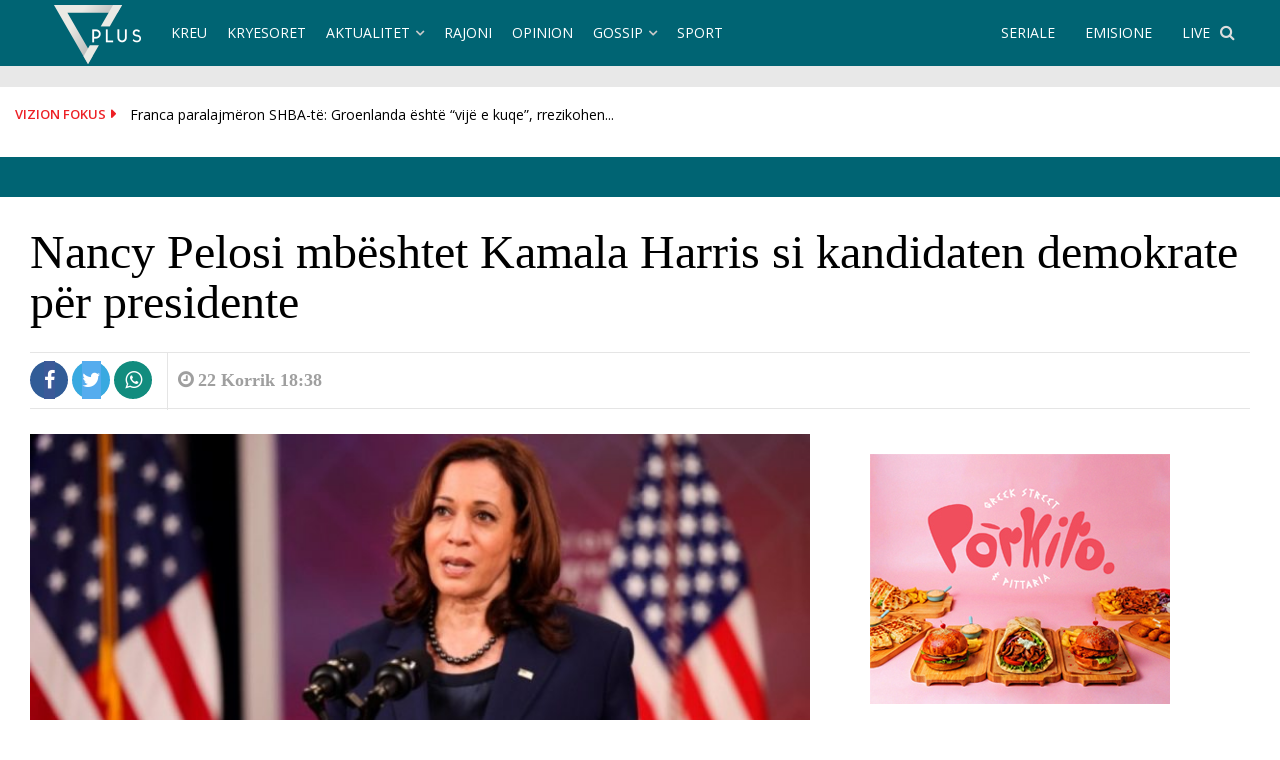

--- FILE ---
content_type: text/html; charset=UTF-8
request_url: https://www.vizionplus.tv/nancy-pelosi-mbeshtet-kamala-harris-si-kandidaten-demokrate-per-presidente/
body_size: 22679
content:
<!DOCTYPE html>
<html lang="en-US" xmlns:og="http://opengraphprotocol.org/schema/" xmlns:fb="http://www.facebook.com/2008/fbml">
<meta property="fb:pages" content="142793865442" />
<head>
    <meta name="facebook-domain-verification" content="qagkuq3cswm8mxlw08x7c9vu71zhtc" />
 <meta name="apple-itunes-app" content="app-id=879503815">
    <meta name="google-play-app" content="app-id=com.vizionplus.tv">
    <link rel="apple-touch-icon" href="https://www.vizionplus.tv/images/app-logo.png">
    <link rel="android-touch-icon" href="https://www.vizionplus.tv/images/app-logo.png" />
<meta name="theme-color" content="#006473" />
<meta charset="UTF-8">
<meta name="viewport" content="width=device-width, initial-scale=1">
<link rel="profile" href="http://gmpg.org/xfn/11">
<link rel="pingback" href="https://www.vizionplus.tv/xmlrpc.php">
<meta name='robots' content='index, follow, max-image-preview:large, max-snippet:-1, max-video-preview:-1' />
	<style>img:is([sizes="auto" i], [sizes^="auto," i]) { contain-intrinsic-size: 3000px 1500px }</style>
	
	<!-- This site is optimized with the Yoast SEO plugin v26.6 - https://yoast.com/wordpress/plugins/seo/ -->
	<title>Nancy Pelosi mbështet Kamala Harris si kandidaten demokrate për presidente - Vizion Plus</title>
	<link rel="canonical" href="https://www.vizionplus.tv/nancy-pelosi-mbeshtet-kamala-harris-si-kandidaten-demokrate-per-presidente/" />
	<meta property="og:locale" content="en_US" />
	<meta property="og:type" content="article" />
	<meta property="og:title" content="Nancy Pelosi mbështet Kamala Harris si kandidaten demokrate për presidente - Vizion Plus" />
	<meta property="og:description" content="Kryetarja e Dhomës së Përfaqësuesve dhe kongresmenja e Partisë Demokratike, Nancy Pelosi, mbështet Kamala Harris për të qenë kandidatja e partisë për presidente," />
	<meta property="og:url" content="https://www.vizionplus.tv/nancy-pelosi-mbeshtet-kamala-harris-si-kandidaten-demokrate-per-presidente/" />
	<meta property="og:site_name" content="Vizion Plus" />
	<meta property="article:publisher" content="https://www.facebook.com/VizionPlusTV/" />
	<meta property="article:published_time" content="2024-07-22T17:38:18+00:00" />
	<meta property="og:image" content="https://www.vizionplus.tv/wp-content/uploads/2024/06/kamala_harris_usa.jpg" />
	<meta property="og:image:width" content="1360" />
	<meta property="og:image:height" content="764" />
	<meta property="og:image:type" content="image/jpeg" />
	<meta name="author" content="K A" />
	<meta name="twitter:card" content="summary_large_image" />
	<meta name="twitter:creator" content="@vizionplustv" />
	<meta name="twitter:site" content="@vizionplustv" />
	<meta name="twitter:label1" content="Written by" />
	<meta name="twitter:data1" content="K A" />
	<meta name="twitter:label2" content="Est. reading time" />
	<meta name="twitter:data2" content="1 minute" />
	<script type="application/ld+json" class="yoast-schema-graph">{"@context":"https://schema.org","@graph":[{"@type":"Article","@id":"https://www.vizionplus.tv/nancy-pelosi-mbeshtet-kamala-harris-si-kandidaten-demokrate-per-presidente/#article","isPartOf":{"@id":"https://www.vizionplus.tv/nancy-pelosi-mbeshtet-kamala-harris-si-kandidaten-demokrate-per-presidente/"},"author":{"name":"K A","@id":"https://www.vizionplus.tv/#/schema/person/de0cecdf601584e0e2ef0207f8fe8d75"},"headline":"Nancy Pelosi mbështet Kamala Harris si kandidaten demokrate për presidente","datePublished":"2024-07-22T17:38:18+00:00","mainEntityOfPage":{"@id":"https://www.vizionplus.tv/nancy-pelosi-mbeshtet-kamala-harris-si-kandidaten-demokrate-per-presidente/"},"wordCount":157,"commentCount":0,"publisher":{"@id":"https://www.vizionplus.tv/#organization"},"image":{"@id":"https://www.vizionplus.tv/nancy-pelosi-mbeshtet-kamala-harris-si-kandidaten-demokrate-per-presidente/#primaryimage"},"thumbnailUrl":"https://www.vizionplus.tv/wp-content/uploads/2024/06/kamala_harris_usa.jpg","keywords":["kamala harris","Nancy Pelosi"],"articleSection":["Aktualitet","Bota"],"inLanguage":"en-US","potentialAction":[{"@type":"CommentAction","name":"Comment","target":["https://www.vizionplus.tv/nancy-pelosi-mbeshtet-kamala-harris-si-kandidaten-demokrate-per-presidente/#respond"]}]},{"@type":"WebPage","@id":"https://www.vizionplus.tv/nancy-pelosi-mbeshtet-kamala-harris-si-kandidaten-demokrate-per-presidente/","url":"https://www.vizionplus.tv/nancy-pelosi-mbeshtet-kamala-harris-si-kandidaten-demokrate-per-presidente/","name":"Nancy Pelosi mbështet Kamala Harris si kandidaten demokrate për presidente - Vizion Plus","isPartOf":{"@id":"https://www.vizionplus.tv/#website"},"primaryImageOfPage":{"@id":"https://www.vizionplus.tv/nancy-pelosi-mbeshtet-kamala-harris-si-kandidaten-demokrate-per-presidente/#primaryimage"},"image":{"@id":"https://www.vizionplus.tv/nancy-pelosi-mbeshtet-kamala-harris-si-kandidaten-demokrate-per-presidente/#primaryimage"},"thumbnailUrl":"https://www.vizionplus.tv/wp-content/uploads/2024/06/kamala_harris_usa.jpg","datePublished":"2024-07-22T17:38:18+00:00","breadcrumb":{"@id":"https://www.vizionplus.tv/nancy-pelosi-mbeshtet-kamala-harris-si-kandidaten-demokrate-per-presidente/#breadcrumb"},"inLanguage":"en-US","potentialAction":[{"@type":"ReadAction","target":["https://www.vizionplus.tv/nancy-pelosi-mbeshtet-kamala-harris-si-kandidaten-demokrate-per-presidente/"]}]},{"@type":"ImageObject","inLanguage":"en-US","@id":"https://www.vizionplus.tv/nancy-pelosi-mbeshtet-kamala-harris-si-kandidaten-demokrate-per-presidente/#primaryimage","url":"https://www.vizionplus.tv/wp-content/uploads/2024/06/kamala_harris_usa.jpg","contentUrl":"https://www.vizionplus.tv/wp-content/uploads/2024/06/kamala_harris_usa.jpg","width":1360,"height":764},{"@type":"BreadcrumbList","@id":"https://www.vizionplus.tv/nancy-pelosi-mbeshtet-kamala-harris-si-kandidaten-demokrate-per-presidente/#breadcrumb","itemListElement":[{"@type":"ListItem","position":1,"name":"Home","item":"https://www.vizionplus.tv/"},{"@type":"ListItem","position":2,"name":"Nancy Pelosi mbështet Kamala Harris si kandidaten demokrate për presidente"}]},{"@type":"WebSite","@id":"https://www.vizionplus.tv/#website","url":"https://www.vizionplus.tv/","name":"Vizion Plus","description":"Show, argetim, humor, seriale, filma, news, informacion nga vendi dhe bota","publisher":{"@id":"https://www.vizionplus.tv/#organization"},"potentialAction":[{"@type":"SearchAction","target":{"@type":"EntryPoint","urlTemplate":"https://www.vizionplus.tv/?s={search_term_string}"},"query-input":{"@type":"PropertyValueSpecification","valueRequired":true,"valueName":"search_term_string"}}],"inLanguage":"en-US"},{"@type":"Organization","@id":"https://www.vizionplus.tv/#organization","name":"Vizion Media","url":"https://www.vizionplus.tv/","logo":{"@type":"ImageObject","inLanguage":"en-US","@id":"https://www.vizionplus.tv/#/schema/logo/image/","url":"https://www.vizionplus.tv/wp-content/uploads/2018/09/logonew.png","contentUrl":"https://www.vizionplus.tv/wp-content/uploads/2018/09/logonew.png","width":134,"height":59,"caption":"Vizion Media"},"image":{"@id":"https://www.vizionplus.tv/#/schema/logo/image/"},"sameAs":["https://www.facebook.com/VizionPlusTV/","https://x.com/vizionplustv","https://www.instagram.com/vizionplustv/","https://www.youtube.com/VizionPlusAlbania"]},{"@type":"Person","@id":"https://www.vizionplus.tv/#/schema/person/de0cecdf601584e0e2ef0207f8fe8d75","name":"K A","image":{"@type":"ImageObject","inLanguage":"en-US","@id":"https://www.vizionplus.tv/#/schema/person/image/","url":"https://secure.gravatar.com/avatar/2070a17843c6ab2d0be752bdb979589d2ed560bff7d38cf8c7a196755e998862?s=96&d=mm&r=g","contentUrl":"https://secure.gravatar.com/avatar/2070a17843c6ab2d0be752bdb979589d2ed560bff7d38cf8c7a196755e998862?s=96&d=mm&r=g","caption":"K A"}}]}</script>
	<!-- / Yoast SEO plugin. -->


<link rel='dns-prefetch' href='//cdnjs.cloudflare.com' />
<link rel='dns-prefetch' href='//secure.gravatar.com' />
<link rel='dns-prefetch' href='//stats.wp.com' />
<link rel='dns-prefetch' href='//fonts.googleapis.com' />
<link rel='dns-prefetch' href='//v0.wordpress.com' />
<link rel='preconnect' href='//c0.wp.com' />
<link rel="alternate" type="application/rss+xml" title="Vizion Plus &raquo; Feed" href="https://www.vizionplus.tv/feed/" />
<link rel="alternate" type="application/rss+xml" title="Vizion Plus &raquo; Comments Feed" href="https://www.vizionplus.tv/comments/feed/" />
<script type="text/javascript" id="wpp-js" src="https://www.vizionplus.tv/wp-content/plugins/wordpress-popular-posts/assets/js/wpp.min.js?ver=7.3.6" data-sampling="1" data-sampling-rate="100" data-api-url="https://www.vizionplus.tv/wp-json/wordpress-popular-posts" data-post-id="874259" data-token="c4da16e0d6" data-lang="0" data-debug="0"></script>
<link rel="alternate" type="application/rss+xml" title="Vizion Plus &raquo; Nancy Pelosi mbështet Kamala Harris si kandidaten demokrate për presidente Comments Feed" href="https://www.vizionplus.tv/nancy-pelosi-mbeshtet-kamala-harris-si-kandidaten-demokrate-per-presidente/feed/" />
<script type="text/javascript">
/* <![CDATA[ */
window._wpemojiSettings = {"baseUrl":"https:\/\/s.w.org\/images\/core\/emoji\/16.0.1\/72x72\/","ext":".png","svgUrl":"https:\/\/s.w.org\/images\/core\/emoji\/16.0.1\/svg\/","svgExt":".svg","source":{"concatemoji":"https:\/\/www.vizionplus.tv\/wp-includes\/js\/wp-emoji-release.min.js"}};
/*! This file is auto-generated */
!function(s,n){var o,i,e;function c(e){try{var t={supportTests:e,timestamp:(new Date).valueOf()};sessionStorage.setItem(o,JSON.stringify(t))}catch(e){}}function p(e,t,n){e.clearRect(0,0,e.canvas.width,e.canvas.height),e.fillText(t,0,0);var t=new Uint32Array(e.getImageData(0,0,e.canvas.width,e.canvas.height).data),a=(e.clearRect(0,0,e.canvas.width,e.canvas.height),e.fillText(n,0,0),new Uint32Array(e.getImageData(0,0,e.canvas.width,e.canvas.height).data));return t.every(function(e,t){return e===a[t]})}function u(e,t){e.clearRect(0,0,e.canvas.width,e.canvas.height),e.fillText(t,0,0);for(var n=e.getImageData(16,16,1,1),a=0;a<n.data.length;a++)if(0!==n.data[a])return!1;return!0}function f(e,t,n,a){switch(t){case"flag":return n(e,"\ud83c\udff3\ufe0f\u200d\u26a7\ufe0f","\ud83c\udff3\ufe0f\u200b\u26a7\ufe0f")?!1:!n(e,"\ud83c\udde8\ud83c\uddf6","\ud83c\udde8\u200b\ud83c\uddf6")&&!n(e,"\ud83c\udff4\udb40\udc67\udb40\udc62\udb40\udc65\udb40\udc6e\udb40\udc67\udb40\udc7f","\ud83c\udff4\u200b\udb40\udc67\u200b\udb40\udc62\u200b\udb40\udc65\u200b\udb40\udc6e\u200b\udb40\udc67\u200b\udb40\udc7f");case"emoji":return!a(e,"\ud83e\udedf")}return!1}function g(e,t,n,a){var r="undefined"!=typeof WorkerGlobalScope&&self instanceof WorkerGlobalScope?new OffscreenCanvas(300,150):s.createElement("canvas"),o=r.getContext("2d",{willReadFrequently:!0}),i=(o.textBaseline="top",o.font="600 32px Arial",{});return e.forEach(function(e){i[e]=t(o,e,n,a)}),i}function t(e){var t=s.createElement("script");t.src=e,t.defer=!0,s.head.appendChild(t)}"undefined"!=typeof Promise&&(o="wpEmojiSettingsSupports",i=["flag","emoji"],n.supports={everything:!0,everythingExceptFlag:!0},e=new Promise(function(e){s.addEventListener("DOMContentLoaded",e,{once:!0})}),new Promise(function(t){var n=function(){try{var e=JSON.parse(sessionStorage.getItem(o));if("object"==typeof e&&"number"==typeof e.timestamp&&(new Date).valueOf()<e.timestamp+604800&&"object"==typeof e.supportTests)return e.supportTests}catch(e){}return null}();if(!n){if("undefined"!=typeof Worker&&"undefined"!=typeof OffscreenCanvas&&"undefined"!=typeof URL&&URL.createObjectURL&&"undefined"!=typeof Blob)try{var e="postMessage("+g.toString()+"("+[JSON.stringify(i),f.toString(),p.toString(),u.toString()].join(",")+"));",a=new Blob([e],{type:"text/javascript"}),r=new Worker(URL.createObjectURL(a),{name:"wpTestEmojiSupports"});return void(r.onmessage=function(e){c(n=e.data),r.terminate(),t(n)})}catch(e){}c(n=g(i,f,p,u))}t(n)}).then(function(e){for(var t in e)n.supports[t]=e[t],n.supports.everything=n.supports.everything&&n.supports[t],"flag"!==t&&(n.supports.everythingExceptFlag=n.supports.everythingExceptFlag&&n.supports[t]);n.supports.everythingExceptFlag=n.supports.everythingExceptFlag&&!n.supports.flag,n.DOMReady=!1,n.readyCallback=function(){n.DOMReady=!0}}).then(function(){return e}).then(function(){var e;n.supports.everything||(n.readyCallback(),(e=n.source||{}).concatemoji?t(e.concatemoji):e.wpemoji&&e.twemoji&&(t(e.twemoji),t(e.wpemoji)))}))}((window,document),window._wpemojiSettings);
/* ]]> */
</script>

<style id='wp-emoji-styles-inline-css' type='text/css'>

	img.wp-smiley, img.emoji {
		display: inline !important;
		border: none !important;
		box-shadow: none !important;
		height: 1em !important;
		width: 1em !important;
		margin: 0 0.07em !important;
		vertical-align: -0.1em !important;
		background: none !important;
		padding: 0 !important;
	}
</style>
<link rel='stylesheet' id='wp-block-library-css' href='https://c0.wp.com/c/6.8.3/wp-includes/css/dist/block-library/style.min.css' type='text/css' media='all' />
<style id='classic-theme-styles-inline-css' type='text/css'>
/*! This file is auto-generated */
.wp-block-button__link{color:#fff;background-color:#32373c;border-radius:9999px;box-shadow:none;text-decoration:none;padding:calc(.667em + 2px) calc(1.333em + 2px);font-size:1.125em}.wp-block-file__button{background:#32373c;color:#fff;text-decoration:none}
</style>
<link rel='stylesheet' id='mediaelement-css' href='https://c0.wp.com/c/6.8.3/wp-includes/js/mediaelement/mediaelementplayer-legacy.min.css' type='text/css' media='all' />
<link rel='stylesheet' id='wp-mediaelement-css' href='https://c0.wp.com/c/6.8.3/wp-includes/js/mediaelement/wp-mediaelement.min.css' type='text/css' media='all' />
<style id='jetpack-sharing-buttons-style-inline-css' type='text/css'>
.jetpack-sharing-buttons__services-list{display:flex;flex-direction:row;flex-wrap:wrap;gap:0;list-style-type:none;margin:5px;padding:0}.jetpack-sharing-buttons__services-list.has-small-icon-size{font-size:12px}.jetpack-sharing-buttons__services-list.has-normal-icon-size{font-size:16px}.jetpack-sharing-buttons__services-list.has-large-icon-size{font-size:24px}.jetpack-sharing-buttons__services-list.has-huge-icon-size{font-size:36px}@media print{.jetpack-sharing-buttons__services-list{display:none!important}}.editor-styles-wrapper .wp-block-jetpack-sharing-buttons{gap:0;padding-inline-start:0}ul.jetpack-sharing-buttons__services-list.has-background{padding:1.25em 2.375em}
</style>
<style id='global-styles-inline-css' type='text/css'>
:root{--wp--preset--aspect-ratio--square: 1;--wp--preset--aspect-ratio--4-3: 4/3;--wp--preset--aspect-ratio--3-4: 3/4;--wp--preset--aspect-ratio--3-2: 3/2;--wp--preset--aspect-ratio--2-3: 2/3;--wp--preset--aspect-ratio--16-9: 16/9;--wp--preset--aspect-ratio--9-16: 9/16;--wp--preset--color--black: #000000;--wp--preset--color--cyan-bluish-gray: #abb8c3;--wp--preset--color--white: #ffffff;--wp--preset--color--pale-pink: #f78da7;--wp--preset--color--vivid-red: #cf2e2e;--wp--preset--color--luminous-vivid-orange: #ff6900;--wp--preset--color--luminous-vivid-amber: #fcb900;--wp--preset--color--light-green-cyan: #7bdcb5;--wp--preset--color--vivid-green-cyan: #00d084;--wp--preset--color--pale-cyan-blue: #8ed1fc;--wp--preset--color--vivid-cyan-blue: #0693e3;--wp--preset--color--vivid-purple: #9b51e0;--wp--preset--gradient--vivid-cyan-blue-to-vivid-purple: linear-gradient(135deg,rgba(6,147,227,1) 0%,rgb(155,81,224) 100%);--wp--preset--gradient--light-green-cyan-to-vivid-green-cyan: linear-gradient(135deg,rgb(122,220,180) 0%,rgb(0,208,130) 100%);--wp--preset--gradient--luminous-vivid-amber-to-luminous-vivid-orange: linear-gradient(135deg,rgba(252,185,0,1) 0%,rgba(255,105,0,1) 100%);--wp--preset--gradient--luminous-vivid-orange-to-vivid-red: linear-gradient(135deg,rgba(255,105,0,1) 0%,rgb(207,46,46) 100%);--wp--preset--gradient--very-light-gray-to-cyan-bluish-gray: linear-gradient(135deg,rgb(238,238,238) 0%,rgb(169,184,195) 100%);--wp--preset--gradient--cool-to-warm-spectrum: linear-gradient(135deg,rgb(74,234,220) 0%,rgb(151,120,209) 20%,rgb(207,42,186) 40%,rgb(238,44,130) 60%,rgb(251,105,98) 80%,rgb(254,248,76) 100%);--wp--preset--gradient--blush-light-purple: linear-gradient(135deg,rgb(255,206,236) 0%,rgb(152,150,240) 100%);--wp--preset--gradient--blush-bordeaux: linear-gradient(135deg,rgb(254,205,165) 0%,rgb(254,45,45) 50%,rgb(107,0,62) 100%);--wp--preset--gradient--luminous-dusk: linear-gradient(135deg,rgb(255,203,112) 0%,rgb(199,81,192) 50%,rgb(65,88,208) 100%);--wp--preset--gradient--pale-ocean: linear-gradient(135deg,rgb(255,245,203) 0%,rgb(182,227,212) 50%,rgb(51,167,181) 100%);--wp--preset--gradient--electric-grass: linear-gradient(135deg,rgb(202,248,128) 0%,rgb(113,206,126) 100%);--wp--preset--gradient--midnight: linear-gradient(135deg,rgb(2,3,129) 0%,rgb(40,116,252) 100%);--wp--preset--font-size--small: 13px;--wp--preset--font-size--medium: 20px;--wp--preset--font-size--large: 36px;--wp--preset--font-size--x-large: 42px;--wp--preset--spacing--20: 0.44rem;--wp--preset--spacing--30: 0.67rem;--wp--preset--spacing--40: 1rem;--wp--preset--spacing--50: 1.5rem;--wp--preset--spacing--60: 2.25rem;--wp--preset--spacing--70: 3.38rem;--wp--preset--spacing--80: 5.06rem;--wp--preset--shadow--natural: 6px 6px 9px rgba(0, 0, 0, 0.2);--wp--preset--shadow--deep: 12px 12px 50px rgba(0, 0, 0, 0.4);--wp--preset--shadow--sharp: 6px 6px 0px rgba(0, 0, 0, 0.2);--wp--preset--shadow--outlined: 6px 6px 0px -3px rgba(255, 255, 255, 1), 6px 6px rgba(0, 0, 0, 1);--wp--preset--shadow--crisp: 6px 6px 0px rgba(0, 0, 0, 1);}:where(.is-layout-flex){gap: 0.5em;}:where(.is-layout-grid){gap: 0.5em;}body .is-layout-flex{display: flex;}.is-layout-flex{flex-wrap: wrap;align-items: center;}.is-layout-flex > :is(*, div){margin: 0;}body .is-layout-grid{display: grid;}.is-layout-grid > :is(*, div){margin: 0;}:where(.wp-block-columns.is-layout-flex){gap: 2em;}:where(.wp-block-columns.is-layout-grid){gap: 2em;}:where(.wp-block-post-template.is-layout-flex){gap: 1.25em;}:where(.wp-block-post-template.is-layout-grid){gap: 1.25em;}.has-black-color{color: var(--wp--preset--color--black) !important;}.has-cyan-bluish-gray-color{color: var(--wp--preset--color--cyan-bluish-gray) !important;}.has-white-color{color: var(--wp--preset--color--white) !important;}.has-pale-pink-color{color: var(--wp--preset--color--pale-pink) !important;}.has-vivid-red-color{color: var(--wp--preset--color--vivid-red) !important;}.has-luminous-vivid-orange-color{color: var(--wp--preset--color--luminous-vivid-orange) !important;}.has-luminous-vivid-amber-color{color: var(--wp--preset--color--luminous-vivid-amber) !important;}.has-light-green-cyan-color{color: var(--wp--preset--color--light-green-cyan) !important;}.has-vivid-green-cyan-color{color: var(--wp--preset--color--vivid-green-cyan) !important;}.has-pale-cyan-blue-color{color: var(--wp--preset--color--pale-cyan-blue) !important;}.has-vivid-cyan-blue-color{color: var(--wp--preset--color--vivid-cyan-blue) !important;}.has-vivid-purple-color{color: var(--wp--preset--color--vivid-purple) !important;}.has-black-background-color{background-color: var(--wp--preset--color--black) !important;}.has-cyan-bluish-gray-background-color{background-color: var(--wp--preset--color--cyan-bluish-gray) !important;}.has-white-background-color{background-color: var(--wp--preset--color--white) !important;}.has-pale-pink-background-color{background-color: var(--wp--preset--color--pale-pink) !important;}.has-vivid-red-background-color{background-color: var(--wp--preset--color--vivid-red) !important;}.has-luminous-vivid-orange-background-color{background-color: var(--wp--preset--color--luminous-vivid-orange) !important;}.has-luminous-vivid-amber-background-color{background-color: var(--wp--preset--color--luminous-vivid-amber) !important;}.has-light-green-cyan-background-color{background-color: var(--wp--preset--color--light-green-cyan) !important;}.has-vivid-green-cyan-background-color{background-color: var(--wp--preset--color--vivid-green-cyan) !important;}.has-pale-cyan-blue-background-color{background-color: var(--wp--preset--color--pale-cyan-blue) !important;}.has-vivid-cyan-blue-background-color{background-color: var(--wp--preset--color--vivid-cyan-blue) !important;}.has-vivid-purple-background-color{background-color: var(--wp--preset--color--vivid-purple) !important;}.has-black-border-color{border-color: var(--wp--preset--color--black) !important;}.has-cyan-bluish-gray-border-color{border-color: var(--wp--preset--color--cyan-bluish-gray) !important;}.has-white-border-color{border-color: var(--wp--preset--color--white) !important;}.has-pale-pink-border-color{border-color: var(--wp--preset--color--pale-pink) !important;}.has-vivid-red-border-color{border-color: var(--wp--preset--color--vivid-red) !important;}.has-luminous-vivid-orange-border-color{border-color: var(--wp--preset--color--luminous-vivid-orange) !important;}.has-luminous-vivid-amber-border-color{border-color: var(--wp--preset--color--luminous-vivid-amber) !important;}.has-light-green-cyan-border-color{border-color: var(--wp--preset--color--light-green-cyan) !important;}.has-vivid-green-cyan-border-color{border-color: var(--wp--preset--color--vivid-green-cyan) !important;}.has-pale-cyan-blue-border-color{border-color: var(--wp--preset--color--pale-cyan-blue) !important;}.has-vivid-cyan-blue-border-color{border-color: var(--wp--preset--color--vivid-cyan-blue) !important;}.has-vivid-purple-border-color{border-color: var(--wp--preset--color--vivid-purple) !important;}.has-vivid-cyan-blue-to-vivid-purple-gradient-background{background: var(--wp--preset--gradient--vivid-cyan-blue-to-vivid-purple) !important;}.has-light-green-cyan-to-vivid-green-cyan-gradient-background{background: var(--wp--preset--gradient--light-green-cyan-to-vivid-green-cyan) !important;}.has-luminous-vivid-amber-to-luminous-vivid-orange-gradient-background{background: var(--wp--preset--gradient--luminous-vivid-amber-to-luminous-vivid-orange) !important;}.has-luminous-vivid-orange-to-vivid-red-gradient-background{background: var(--wp--preset--gradient--luminous-vivid-orange-to-vivid-red) !important;}.has-very-light-gray-to-cyan-bluish-gray-gradient-background{background: var(--wp--preset--gradient--very-light-gray-to-cyan-bluish-gray) !important;}.has-cool-to-warm-spectrum-gradient-background{background: var(--wp--preset--gradient--cool-to-warm-spectrum) !important;}.has-blush-light-purple-gradient-background{background: var(--wp--preset--gradient--blush-light-purple) !important;}.has-blush-bordeaux-gradient-background{background: var(--wp--preset--gradient--blush-bordeaux) !important;}.has-luminous-dusk-gradient-background{background: var(--wp--preset--gradient--luminous-dusk) !important;}.has-pale-ocean-gradient-background{background: var(--wp--preset--gradient--pale-ocean) !important;}.has-electric-grass-gradient-background{background: var(--wp--preset--gradient--electric-grass) !important;}.has-midnight-gradient-background{background: var(--wp--preset--gradient--midnight) !important;}.has-small-font-size{font-size: var(--wp--preset--font-size--small) !important;}.has-medium-font-size{font-size: var(--wp--preset--font-size--medium) !important;}.has-large-font-size{font-size: var(--wp--preset--font-size--large) !important;}.has-x-large-font-size{font-size: var(--wp--preset--font-size--x-large) !important;}
:where(.wp-block-post-template.is-layout-flex){gap: 1.25em;}:where(.wp-block-post-template.is-layout-grid){gap: 1.25em;}
:where(.wp-block-columns.is-layout-flex){gap: 2em;}:where(.wp-block-columns.is-layout-grid){gap: 2em;}
:root :where(.wp-block-pullquote){font-size: 1.5em;line-height: 1.6;}
</style>
<link rel='stylesheet' id='crp-public-css' href='https://www.vizionplus.tv/wp-content/plugins/custom-related-posts/dist/public.css' type='text/css' media='all' />
<link rel='stylesheet' id='wordpress-popular-posts-css-css' href='https://www.vizionplus.tv/wp-content/plugins/wordpress-popular-posts/assets/css/wpp.css' type='text/css' media='all' />
<link rel='stylesheet' id='font-awesome-css' href='https://www.vizionplus.tv/wp-content/themes/vizioni/css/font-awesome.min.css' type='text/css' media='all' />
<link rel='stylesheet' id='bootstrap.css-css' href='https://www.vizionplus.tv/wp-content/themes/vizioni/css/bootstrap.css' type='text/css' media='all' />
<link rel='stylesheet' id='reset.css-css' href='https://www.vizionplus.tv/wp-content/themes/vizioni/css/reset.css' type='text/css' media='all' />
<link rel='stylesheet' id='animate.css-css' href='https://www.vizionplus.tv/wp-content/themes/vizioni/css/animate.css' type='text/css' media='all' />
<link rel='stylesheet' id='categories.css-css' href='https://www.vizionplus.tv/wp-content/themes/vizioni/css/categories.css' type='text/css' media='all' />
<link rel='stylesheet' id='zoomwall.css-css' href='https://www.vizionplus.tv/wp-content/themes/vizioni/css/zoomwall.css' type='text/css' media='all' />
<link rel='stylesheet' id='vizioni-style-css' href='https://www.vizionplus.tv/wp-content/themes/vizioni/style.css' type='text/css' media='all' />
<link rel='stylesheet' id='owl.carousel.min-css' href='https://www.vizionplus.tv/wp-content/themes/vizioni/css/owl.carousel.min.css' type='text/css' media='all' />
<link rel='stylesheet' id='flickity.css-css' href='https://www.vizionplus.tv/wp-content/themes/vizioni/css/flickity.css' type='text/css' media='all' />
<link rel='stylesheet' id='smart-app-banner-css' href='https://www.vizionplus.tv/wp-content/themes/vizioni/css/smart-app-banner.css' type='text/css' media='all' />
<link rel='stylesheet' id='vizioni-fonts-css' href='//fonts.googleapis.com/css?family=Open+Sans%3A300%2C400%2C600%2C700%2C800%7CPt+Serif%3A400%2C700&#038;subset=latin%2Clatin-ext' type='text/css' media='all' />
<link rel='stylesheet' id='add-flex-css-css' href='https://www.vizionplus.tv/wp-content/themes/vizioni/css/flexslider.css' type='text/css' media='screen' />
<script type="text/javascript" src="https://c0.wp.com/c/6.8.3/wp-includes/js/jquery/jquery.min.js" id="jquery-core-js"></script>
<script type="text/javascript" src="https://c0.wp.com/c/6.8.3/wp-includes/js/jquery/jquery-migrate.min.js" id="jquery-migrate-js"></script>
<script type="text/javascript" src="https://www.vizionplus.tv/wp-content/themes/vizioni/js/smart-app-banner.js" id="smart-app-scripts-js"></script>
<script type="text/javascript" src="https://www.vizionplus.tv/wp-content/themes/vizioni/js/scripts.js" id="vizioni-scripts-js"></script>
<!--[if lt IE 9]>
<script type="text/javascript" src="https://www.vizionplus.tv/wp-content/themes/vizioni/js/respond.min.js" id="respond-js"></script>
<![endif]-->
<script type="text/javascript" src="//cdnjs.cloudflare.com/ajax/libs/jquery.matchHeight/0.7.0/jquery.matchHeight-min.js" id="matchHeight-js"></script>
<!--[if lt IE 9]>
<script type="text/javascript" src="https://www.vizionplus.tv/wp-content/themes/vizioni/js/html5shiv.js" id="html5shiv-js"></script>
<![endif]-->
<link rel="https://api.w.org/" href="https://www.vizionplus.tv/wp-json/" /><link rel="alternate" title="JSON" type="application/json" href="https://www.vizionplus.tv/wp-json/wp/v2/posts/874259" /><link rel="EditURI" type="application/rsd+xml" title="RSD" href="https://www.vizionplus.tv/xmlrpc.php?rsd" />
<meta name="generator" content="WordPress 6.8.3" />
<link rel='shortlink' href='https://www.vizionplus.tv/?p=874259' />
<link rel="alternate" title="oEmbed (JSON)" type="application/json+oembed" href="https://www.vizionplus.tv/wp-json/oembed/1.0/embed?url=https%3A%2F%2Fwww.vizionplus.tv%2Fnancy-pelosi-mbeshtet-kamala-harris-si-kandidaten-demokrate-per-presidente%2F" />
<link rel="alternate" title="oEmbed (XML)" type="text/xml+oembed" href="https://www.vizionplus.tv/wp-json/oembed/1.0/embed?url=https%3A%2F%2Fwww.vizionplus.tv%2Fnancy-pelosi-mbeshtet-kamala-harris-si-kandidaten-demokrate-per-presidente%2F&#038;format=xml" />
  <script src="https://cdn.onesignal.com/sdks/web/v16/OneSignalSDK.page.js" defer></script>
  <script>
          window.OneSignalDeferred = window.OneSignalDeferred || [];
          OneSignalDeferred.push(async function(OneSignal) {
            await OneSignal.init({
              appId: "ba9be658-f994-4437-8f6e-ef261c01ba8e",
              serviceWorkerOverrideForTypical: true,
              path: "https://www.vizionplus.tv/wp-content/plugins/onesignal-free-web-push-notifications/sdk_files/",
              serviceWorkerParam: { scope: "/wp-content/plugins/onesignal-free-web-push-notifications/sdk_files/push/onesignal/" },
              serviceWorkerPath: "OneSignalSDKWorker.js",
            });
          });

          // Unregister the legacy OneSignal service worker to prevent scope conflicts
          if (navigator.serviceWorker) {
            navigator.serviceWorker.getRegistrations().then((registrations) => {
              // Iterate through all registered service workers
              registrations.forEach((registration) => {
                // Check the script URL to identify the specific service worker
                if (registration.active && registration.active.scriptURL.includes('OneSignalSDKWorker.js.php')) {
                  // Unregister the service worker
                  registration.unregister().then((success) => {
                    if (success) {
                      console.log('OneSignalSW: Successfully unregistered:', registration.active.scriptURL);
                    } else {
                      console.log('OneSignalSW: Failed to unregister:', registration.active.scriptURL);
                    }
                  });
                }
              });
            }).catch((error) => {
              console.error('Error fetching service worker registrations:', error);
            });
        }
        </script>
	<style>img#wpstats{display:none}</style>
		            <style id="wpp-loading-animation-styles">@-webkit-keyframes bgslide{from{background-position-x:0}to{background-position-x:-200%}}@keyframes bgslide{from{background-position-x:0}to{background-position-x:-200%}}.wpp-widget-block-placeholder,.wpp-shortcode-placeholder{margin:0 auto;width:60px;height:3px;background:#dd3737;background:linear-gradient(90deg,#dd3737 0%,#571313 10%,#dd3737 100%);background-size:200% auto;border-radius:3px;-webkit-animation:bgslide 1s infinite linear;animation:bgslide 1s infinite linear}</style>
            <style></style><link rel="shortcut icon" href="https://www.vizionplus.tv/wp-content/uploads/2018/09/favicon.png" type="image/x-icon" /><style type="text/css">.crp-list-item.crp-list-item-has-image.crp-list-item-image-left, .crp-list-item.crp-list-item-has-image.crp-list-item-image-right {
    align-items: center;
  padding-top:10px;
  padding-bottom:10px;
}

.crp-list{
    background-color: #258b9908;
    padding: 20px;
    border-radius: 12px;
    margin-top: 15px;
}
.crp-list-item-title{
	font-weight: 700;
    margin-left: 15px;
}
}

.crp-list-item-image{
width:100px;
}

.crp-list-item .crp-list-item-image img {
      max-width: 110px;
    width: 110px;
    height: 70px;
}
.crp-list-title{
display:none;
}</style><link rel="icon" href="https://www.vizionplus.tv/wp-content/uploads/2018/09/favicon.png" sizes="32x32" />
<link rel="icon" href="https://www.vizionplus.tv/wp-content/uploads/2018/09/favicon.png" sizes="192x192" />
<link rel="apple-touch-icon" href="https://www.vizionplus.tv/wp-content/uploads/2018/09/favicon.png" />
<meta name="msapplication-TileImage" content="https://www.vizionplus.tv/wp-content/uploads/2018/09/favicon.png" />
<!-- Google tag (gtag.js) -->
<script async src="https://www.googletagmanager.com/gtag/js?id=G-RYXTT9P3BT"></script>
<script>
  window.dataLayer = window.dataLayer || [];
  function gtag(){dataLayer.push(arguments);}
  gtag('js', new Date());

  gtag('config', 'G-RYXTT9P3BT');
</script>


<script>
    var j = jQuery.noConflict();
    j(function() {
        j('.single-category-model2 .row1 .inside').matchHeight();
    });
</script>

<style>
	.scroll_reveal, .scroll_reveal1 { visibility: hidden; }
</style>

<!--<style media="screen">

.popup {
    background-color: #ffffff;
    max-width: 100%;
    padding: 10px;
    position: fixed; /* Changed from absolute to fixed */
    transform: translate(-50%, -50%);
    left: 50%;
    top: 50%;
    border-radius: 8px;
    display: none;
    text-align: center;
    box-shadow: 5px 5px 30px rgba(0, 0, 0, 0.2);
    z-index: 999999;
}

.popup video {
    width: 100%;
    max-width: 90vw;
    height: auto;
    border-radius: 8px;
}

.popup button {
    z-index:999999;
    display: none; /* Initially hidden */
    position: absolute;
    top: -18px;
    right: -18px;
    background-color: transparent;
    font-size: 30px;
    color: #ffffff;
    background: #006473;
    border-radius: 100%;
    width: 50px;
    height: 50px;
    padding: 0;
    border: none;
    outline: none;
    cursor: pointer;
}

.background {
    position: fixed;
    z-index: 999998;
    width: 100%;
    height: 100%;
    background: url('https://vizionplus.tv/images/champions-bg.jpg') no-repeat center center;
    background-size: cover;
    display: none;
    pointer-events: none; /* Initially disable interactions */
}

@media only screen and (max-width: 600px) {
    .popup { width: 90%; }
    .popup video { width: 100%; }

    /* Show the logos on mobile */
    .mobile-logos {
        position: absolute;
        top: -90px;
        left: 50%;
        transform: translateX(-50%);
        display: flex;
        justify-content: space-between;
        width: 100%; /* Adjust width as needed */
        z-index: 1000;
    }

    .mobile-logos img {
        width: 100px; /* Adjust logo size */
        height: auto;
    }
}
</style>-->

<body>
    <!--<div class="background" id="div1"></div>
    <div class="popup" syle="position:fixed;">-->
<!--        <div class="mobile-logos hidden-sm hidden-md hidden-lg">
    <img src="https://www.vizionplus.tv/images/vizonFerma.png" alt="Vizion Plus">
    <img src="https://www.vizionplus.tv/images/tringFerma.png" alt="Tring">
</div>-->
        
        <!--<button id="close">&times;</button>
        <video id="promoVideo" autoplay muted playsinline>
            <source src="https://www.vizionplus.tv/images/champ.mp4" type="video/mp4">
            Your browser does not support the video tag.
        </video>
    </div>

<script type="text/javascript">
</script>-->




	<!--
	 TRINGU
	-->
                                            <script async src="//ads.beetech.al/www/delivery/asyncjs.php"></script>
</head>

<body class="wp-singular post-template-default single single-post postid-874259 single-format-standard wp-theme-vizioni group-blog">
<div id="page" class="hfeed site">
	<a class="skip-link screen-reader-text" href="#content">Skip to content</a>
	<header id="masthead" class="site-header" role="banner">
		<div class="container">
			<div class="vizioni-navigation-container">
				<div id="main-logo">
					<a id="header-logo" href="https://www.vizionplus.tv"><img src="https://www.vizionplus.tv/images/logonew.png"/></a>
				</div>
				<nav id="site-navigation" class="main-navigation cl-effect-10" role="navigation">
					<div class="menu-main-menu-container"><ul id="menu-main-menu" class="menu"><li id="menu-item-284640" class="menu-item menu-item-type-post_type menu-item-object-page menu-item-home menu-item-284640"><a href="https://www.vizionplus.tv/">Kreu</a></li>
<li id="menu-item-222140" class="menu-item menu-item-type-taxonomy menu-item-object-category menu-item-222140"><a href="https://www.vizionplus.tv/kategori/kryesoret/">Kryesoret</a></li>
<li id="menu-item-222119" class="menu-item menu-item-type-taxonomy menu-item-object-category current-post-ancestor current-menu-parent current-post-parent menu-item-has-children menu-item-222119"><a href="https://www.vizionplus.tv/kategori/aktualitet/">Aktualitet</a>
<ul class="sub-menu">
	<li id="menu-item-232939" class="menu-item menu-item-type-taxonomy menu-item-object-category menu-item-232939"><a href="https://www.vizionplus.tv/kategori/aktualitet/politike/">Politike</a></li>
	<li id="menu-item-232951" class="menu-item menu-item-type-taxonomy menu-item-object-category menu-item-232951"><a href="https://www.vizionplus.tv/kategori/aktualitet/kronike/">Kronike</a></li>
	<li id="menu-item-232941" class="menu-item menu-item-type-taxonomy menu-item-object-category menu-item-232941"><a href="https://www.vizionplus.tv/kategori/aktualitet/ekonomi/">Ekonomi</a></li>
	<li id="menu-item-232945" class="menu-item menu-item-type-taxonomy menu-item-object-category menu-item-232945"><a href="https://www.vizionplus.tv/kategori/aktualitet/sociale/">Sociale</a></li>
	<li id="menu-item-232944" class="menu-item menu-item-type-taxonomy menu-item-object-category menu-item-232944"><a href="https://www.vizionplus.tv/kategori/aktualitet/kulture/">Kulture</a></li>
	<li id="menu-item-232946" class="menu-item menu-item-type-taxonomy menu-item-object-category menu-item-232946"><a href="https://www.vizionplus.tv/kategori/aktualitet/vendi/">Vendi</a></li>
	<li id="menu-item-499996" class="menu-item menu-item-type-taxonomy menu-item-object-category menu-item-499996"><a href="https://www.vizionplus.tv/kategori/aktualitet/kosova/">Kosova</a></li>
	<li id="menu-item-232940" class="menu-item menu-item-type-taxonomy menu-item-object-category current-post-ancestor current-menu-parent current-post-parent menu-item-232940"><a href="https://www.vizionplus.tv/kategori/aktualitet/bota/">Bota</a></li>
</ul>
</li>
<li id="menu-item-222206" class="menu-item menu-item-type-taxonomy menu-item-object-category menu-item-222206"><a href="https://www.vizionplus.tv/kategori/rajoni/">Rajoni</a></li>
<li id="menu-item-226711" class="menu-item menu-item-type-taxonomy menu-item-object-category menu-item-226711"><a href="https://www.vizionplus.tv/kategori/opinion/">Opinion</a></li>
<li id="menu-item-222124" class="menu-item menu-item-type-taxonomy menu-item-object-category menu-item-has-children menu-item-222124"><a href="https://www.vizionplus.tv/kategori/gossip/">Gossip</a>
<ul class="sub-menu">
	<li id="menu-item-232947" class="menu-item menu-item-type-taxonomy menu-item-object-category menu-item-232947"><a href="https://www.vizionplus.tv/kategori/gossip/lifestyle/">Lifestyle</a></li>
	<li id="menu-item-232948" class="menu-item menu-item-type-taxonomy menu-item-object-category menu-item-232948"><a href="https://www.vizionplus.tv/kategori/gossip/showbiz/">Showbiz</a></li>
</ul>
</li>
<li id="menu-item-222205" class="menu-item menu-item-type-taxonomy menu-item-object-category menu-item-222205"><a href="https://www.vizionplus.tv/kategori/aktualitet/sport/">Sport</a></li>
</ul></div>				</nav><!-- #site-navigation -->
				<a href="#" class="navbutton" id="main-nav-button"></a>
				<div class="responsive-mainnav"></div>
				<div id="secondary-menu" class="hidden-xs hidden-sm hidden-md">
					<ul>
					<!--	<li><a style="font-weight:700;" href="https://www.vizionplus.tv/programacioni/">GUIDA TV</a></li>			-->			
						<li><a href="//www.vizionplus.tv/livestream/"target="_blank">LIVE</a></li>
						<li><a href="https://www.vizionplus.tv/emisione/" target="_blank">EMISIONE</a></li>
						<li><a href="https://www.vizionplus.tv/seriale/" target="_blank">SERIALE</a></li>						
					</ul>
				</div>
				<div class="vizioni-search-button-icon "></div>
				<div class="vizioni-search-box-container ">
					<div class="vizioni-search-box">
						<form action="https://www.vizionplus.tv/" id="vizioni-search-form" method="get">
							<input type="text" value="" name="s" id="s" />
							<input type="submit" value="Search" />
						</form>
					</div><!-- th-search-box -->
				</div><!-- .th-search-box-container -->


			</div><!-- .vizioni-navigation-container-->
		</div><!-- .container -->
	</header><!-- #masthead -->
	
<!--  <iframe src="https://www.vizionplus.tv/zgjedh-2017/"style="height:1050px;;width:100%;"> </iframe> -->

<!--<a target="_blank" href="https://www.vizionplus.tv/zgjedh-2017/" target_blank> <img src="https://www.vizionplus.tv/images/rezult.png"style="width:100%;height:190px;;"></img> </a> -->

	<div id="slider-wrapper" >

<!--	<div class="row" style="margin:0;">

    <div class="container desktop-ad" style="padding-top: 10px; text-align: center; padding-bottom: 10px;">

<a href="https://voto.vizionplus.tv/" target="_blank" rel="noopener">
    <img src="https://vizionplus.tv/images/agt-voto.jpg" alt="Got Talent" width="728" height="90">
</a>

    </div>


    <div class="container mobile-ad" style="padding-top: 10px; text-align: center; padding-bottom: 10px;">

<a href="https://voto.vizionplus.tv/" target="_blank" rel="noopener">
    <img src="https://vizionplus.tv/images/agt-voto-mobile.jpg" alt="Lokale 2025" width="300" height="300">
</a>



    </div>
</div>-->

<!-- CSS to show or hide ads based on screen size -->
<style>
    .mobile-ad {
        display: none;
    }

    /* Show the mobile ad and hide the desktop ad on screens smaller than 768px */
    @media only screen and (max-width: 768px) {
        .desktop-ad {
            display: none;
        }
        .mobile-ad {
            display: block;
        }
    }
</style>


		<div class="container" style="padding-top:20px;">
		<!--<a href="https://www.vizionplus.tv/calculator/" target="_blank"><img class="quietlake" src="https://www.vizionplus.tv/images/llogarit.png" style="margin-bottom:20px;margin-top:20px;margin-left:25%;" ></img> </a>-->
		


<!--<div class="at-banner" style="background: #005779; z-index:999999999999999;">
  <div class="at-banner__content">
  <a href="https://www.vizionplus.tv/emisione/gjeniuimadh/" target="_blank"> <img src="https://www.vizionplus.tv/images/audicione.gif"> </a>
  </div>
  <div class="at-banner__close"></div>
</div>


    <script>
'use strict';

jQuery('.at-banner__close').on('click', function () {
  jQuery(this).parent().remove();
});
	</script>
-->



	<div class="row">

				<div class="col-xs-12 col-sm-12 "><span class="data"> 17 January 2026</span></div> 
			</div> 
					</div>
	</div>
	
	
	
		<div class="container" style="padding-top:10px;">
			<div class="row">

					<div id="ticker_news">
						<div id="te-fundit"style="color:#ed2126;font-size:600;padding-left:5px;">Vizion fokus</div>
															<div class="animated ticker_item"style="padding-left:20px;" id="ticker_item_1">
									<h3><a href="https://www.vizionplus.tv/franca-paralajmeron-shba-te-groenlanda-eshte-vije-e-kuqe-rrezikohen-marredheniet-ekonomike-me-be-ne/" rel="bookmark">Franca paralajmëron SHBA-të: Groenlanda është “vijë e kuqe”, rrezikohen...</a></h3>
								</div>
															<div class="animated ticker_item"style="padding-left:20px;" id="ticker_item_2">
									<h3><a href="https://www.vizionplus.tv/reformat-rama-opozita-e-ka-deren-te-hapur-nese-do-te-bashkepunoje-por-nuk-ulemi-ne-tryeze-me-zor/" rel="bookmark">Reformat, Rama: Opozita e ka derën të hapur nëse...</a></h3>
								</div>
															<div class="animated ticker_item"style="padding-left:20px;" id="ticker_item_3">
									<h3><a href="https://www.vizionplus.tv/zelensky-rusia-po-pergatit-sulme-te-reja-masive-ndaj-ukraines/" rel="bookmark">Zelensky: Rusia po përgatit sulme të reja masive ndaj...</a></h3>
								</div>
															<div class="animated ticker_item"style="padding-left:20px;" id="ticker_item_4">
									<h3><a href="https://www.vizionplus.tv/autobusi-perplaset-me-nje-tren-ne-hamburg-nje-i-vdekur-dhe-dhjete-te-plagosur/" rel="bookmark">Autobusi përplaset me një tren në Hamburg, një i...</a></h3>
								</div>
															<div class="animated ticker_item"style="padding-left:20px;" id="ticker_item_5">
									<h3><a href="https://www.vizionplus.tv/trump-askush-nuk-me-bindi-per-iranin-vendimi-ishte-i-imi/" rel="bookmark">Trump: Askush nuk më bindi për Iranin, vendimi ishte...</a></h3>
								</div>
															<div class="animated ticker_item"style="padding-left:20px;" id="ticker_item_6">
									<h3><a href="https://www.vizionplus.tv/trump-kercenon-me-tarifa-vendet-qe-e-kundershtojne-per-groenlanden/" rel="bookmark">Trump kërcënon me tarifa vendet që e kundërshtojnë për...</a></h3>
								</div>
															<div class="animated ticker_item"style="padding-left:20px;" id="ticker_item_7">
									<h3><a href="https://www.vizionplus.tv/me-shume-se-dy-jave-protesta-ne-iran-mijera-viktima/" rel="bookmark">Më shumë se dy javë protesta në Iran, mijëra...</a></h3>
								</div>
															<div class="animated ticker_item"style="padding-left:20px;" id="ticker_item_8">
									<h3><a href="https://www.vizionplus.tv/ushtria-britanike-prezanton-helikopterin-pa-pilot/" rel="bookmark">Ushtria britanike prezanton helikopterin pa pilot</a></h3>
								</div>
															<div class="animated ticker_item"style="padding-left:20px;" id="ticker_item_9">
									<h3><a href="https://www.vizionplus.tv/sali-berisha-mbledh-kryetaret-e-degeve-ndan-porosite-per-protesten-e-24-janarit/" rel="bookmark">Sali Berisha mbledh kryetarët e degëve, ndan &#8220;porositë&#8221; për...</a></h3>
								</div>
															<div class="animated ticker_item"style="padding-left:20px;" id="ticker_item_10">
									<h3><a href="https://www.vizionplus.tv/tha-se-nuk-garon-perballe-te-veteperjashtuarve-salianji-i-pergjigjet-berishes-askush-nuk-eshte-mbi-kushtetuten-e-pd/" rel="bookmark">Tha se nuk garon përballë të “vetëpërjashtuarve”, Salianji i...</a></h3>
								</div>
												</div>
			
			</div>
		</div>
	

	<div id="content" class="site-content">
		<div class="container">    </div>
</div>

<div class="banner-top hidden-xs hidden-sm" style="text-align:center; margin-bottom:20px;"></div>

<div class="banner-top-mobile hidden-md hidden-lg" style="text-align:center; margin-bottom:20px;"></div>

<div id="submenu">
    <div class="container">
            </div>
</div>



<div id="content" class="site-content">
    <div class="container">
        <article id="post-874259" class="post-874259 post type-post status-publish format-standard has-post-thumbnail hentry category-aktualitet category-bota tag-kamala-harris tag-nancy-pelosi">

            <header class="single-entry-header">
                <h1 class="single-entry-title">Nancy Pelosi mbështet Kamala Harris si kandidaten demokrate për presidente</h1>
                            </header>

            <div class="single-entry-meta">
                <div class="social-share" style="border-right: 1px solid #e5e5e5; margin-right: 10px;">
                    
                    <a class="fcb" href="http://www.facebook.com/sharer.php?u=https://www.vizionplus.tv/nancy-pelosi-mbeshtet-kamala-harris-si-kandidaten-demokrate-per-presidente" target="_blank">
                        <i class="fa fa-facebook" aria-hidden="true"></i>
                    </a>

                    <a class="twt" href="https://twitter.com/share?url=https://www.vizionplus.tv/nancy-pelosi-mbeshtet-kamala-harris-si-kandidaten-demokrate-per-presidente&text=Nancy Pelosi mbështet Kamala Harris si kandidaten demokrate për presidente&hashtags=vizionplus" target="_blank">
                        <i class="fa fa-twitter" aria-hidden="true"></i>
                    </a>

                    <a class="gp" style="background-color:#128C7E!important"
                       href="whatsapp://send?text=Nancy Pelosi mbështet Kamala Harris si kandidaten demokrate për presidente: https://www.vizionplus.tv/nancy-pelosi-mbeshtet-kamala-harris-si-kandidaten-demokrate-per-presidente/" target="_blank">
                        <i class="fa fa-whatsapp" aria-hidden="true"></i>
                    </a>
                </div>

                <i class="fa fa-clock-o" aria-hidden="true" style="font-size:18px;font-weight:600;margin-top:18px;">
                    22 Korrik 18:38                </i>
            </div>

            <div class="row">
                <div class="col-xs-12 col-sm-12 col-md-8">
                    <div id="primary" class="content-area">
                        <main id="main" class="site-main" role="main">

                            
                            
		
	

				<div class="article-featured-image">
				<img width="752" height="440" src="https://www.vizionplus.tv/wp-content/uploads/2024/06/kamala_harris_usa-752x440.jpg" class="attachment-featured-slider size-featured-slider wp-post-image" alt="" decoding="async" fetchpriority="high" />			</div>
					<span class="pershkrim-foto" style="font-size: 15px;font-style: italic;"></span>
		
		

		
		
	<div class="row under-featured" style="margin:auto; margin-top:20px;">
	    
<!--	    			<div class="banner-top hidden-xs hidden-sm" style="text-align:center; margin-bottom:20px;">

		<script async src="https://securepubads.g.doubleclick.net/tag/js/gpt.js"></script>
<div id="gpt-passback-d3">
  <script>
    window.googletag = window.googletag || {cmd: []};
    googletag.cmd.push(function() {
    googletag.defineSlot('/97842098/Mediadesk_Abi_Vizion', [728, 90], 'gpt-passback-d3').addService(googletag.pubads());
    googletag.enableServices();
    googletag.display('gpt-passback-d3');
    });
  </script>
</div>
    </div>-->





      <div class="banner-top-mobile hidden-md hidden-lg" style="text-align:center; margin-bottom:20px;">
        <script async src="https://securepubads.g.doubleclick.net/tag/js/gpt.js"></script>
<div id="gpt-passback-m">
  <script>
    window.googletag = window.googletag || {cmd: []};
    googletag.cmd.push(function() {
    googletag.defineSlot('/97842098/Mediadesk_Abi_Vizion', [300, 100], 'gpt-passback-m').addService(googletag.pubads());
    googletag.enableServices();
    googletag.display('gpt-passback-m');
    });
  </script>
    </div>
	    
	    


</div>

	<div class="entry-content">
		<p>Kryetarja e Dhomës së Përfaqësuesve dhe kongresmenja e Partisë Demokratike, Nancy Pelosi, mbështet Kamala Harris për të qenë kandidatja e partisë për presidente, sipas një raporti të ri nëpërmjet një gazetari të Punchbowl.</p>
<p>Sipas raportimeve të gjera në mediat politike javën e fundit, Pelosi kishte qenë thelbësore në bindjen e Joe Biden të largohej nga fushata e tij për rizgjedhje.</p><h3>Lexo edhe :</h3><div class="crp-list-container"><h3 class="crp-list-title">Related Posts</h3><div class="crp-list"><div class="crp-list-item crp-list-item-image-left crp-list-item-has-image"><div class="crp-list-item-image"><a href="https://www.vizionplus.tv/kamala-harris-mban-fjalimin-e-pare-pas-terheqjes-se-biden-nga-gara-arritjet-e-tij-jane-te-pakrahasueshme-ne-historine-moderne/"><img decoding="async" data-pin-nopin="true" style="max-width: 150px; height: auto;" width="150" height="150" src="https://www.vizionplus.tv/wp-content/uploads/2024/07/skynews-kamala-harris-vice-president_6636547-150x150.jpg" class="attachment-150x150 size-150x150" alt="" /></a></div><div class="crp-list-item-title"><a href="https://www.vizionplus.tv/kamala-harris-mban-fjalimin-e-pare-pas-terheqjes-se-biden-nga-gara-arritjet-e-tij-jane-te-pakrahasueshme-ne-historine-moderne/">Kamala Harris mban fjalimin e parë pas tërheqjes së Biden nga gara: Arritjet e tij janë të pakrahasueshme në historinë moderne</a></div></div></div></div>
<blockquote class="twitter-tweet">
<p dir="ltr" lang="in">🚨PELOSI ENDORSES KAMALA HARRIS <a href="https://t.co/0nta7d7M22">pic.twitter.com/0nta7d7M22</a></p>
<p>— Jake Sherman (@JakeSherman) <a href="https://twitter.com/JakeSherman/status/1815437462992294034?ref_src=twsrc%5Etfw">July 22, 2024</a></p></blockquote>

<script async src='https://securepubads.g.doubleclick.net/tag/js/gpt.js'></script>
<div id='gpt-passback-m1' class=' hidden-md hidden-lg'>
  <script>
    window.googletag = window.googletag || {cmd: []};
    googletag.cmd.push(function() {
    googletag.defineSlot('/97842098/Wizz_Vizion', [[300, 100], [300, 250]], 'gpt-passback-m1').addService(googletag.pubads());
    googletag.enableServices();
    googletag.display('gpt-passback-m1');
    });
  </script>
</div><p><script async src="https://platform.twitter.com/widgets.js" charset="utf-8"></script></p>
<p>Por pasi presidenti amerikan njoftoi dje se do të përfundonte mandatin e tij në Shtëpinë e Bardhë dhe nuk do të ishte në krye të garës në nëntor, dhe mbështeti Harris, Pelosi nuk e ndoqi shembullin.</p>
<p>Megjithatë, më pak se 24 orë më vonë duket se ajo është gati ta bëjë këtë. /vizionplus.tv</p>
</p>				
	<!--<div class="row" style="margin-top:20px;">
		<div class="col-lg-6">
			<a href="http://sanpietro.al/" target="_blank"><img src="https://www.vizionplus.tv/images/sanpietro.gif" style="margin-bottom:20px;" ></img> </a>
		</div>
		<div class="col-lg-6">
			<a href="https://edilal.com/en/portfolio-item/tirana-industrial-park/" target="_blank"><img src="https://www.vizionplus.tv/images/tip2.gif" style="margin-bottom:20px;" ></img> </a>
		</div>
	</div>-->		
	</div><!-- .entry-content -->

<!--	 	    <div class="banner-bottom" style="text-align:center; margin-bottom:20px; ">
    <a href="https://kqz.gov.al/" target="_blank">
        <img src="https://vizionplus.tv/images/kqz.gif" alt="KQZ" style="max-width:100%; height:auto;">
    </a>
</div>-->
	<footer class="single-entry-footer">
		<div class="categorized-under">Posted Under: </div><div class="vizioni-category-list"><a href="https://www.vizionplus.tv/kategori/aktualitet/" rel="category tag">Aktualitet</a> <a href="https://www.vizionplus.tv/kategori/aktualitet/bota/" rel="category tag">Bota</a></div><div class="clearfix"></div><div class="tagged-under">Tagged: </div><div class="vizioni-tag-list"><a href="https://www.vizionplus.tv/tag/kamala-harris/" rel="tag">kamala harris</a> <a href="https://www.vizionplus.tv/tag/nancy-pelosi/" rel="tag">Nancy Pelosi</a></div><div class="clearfix"></div>
	</footer><!-- .entry-footer -->


                            <style>
                                .rrjeti-social { padding:20px; font-size:45px; width:100%; text-align:center; margin:5px 2px; }
                                .fa-facebook { background:#3B5998; color:#fff!important; }
                                .fa-twitter { background:#55ACEE; color:#fff!important; }
                                .fa-youtube { background:#bb0000; color:#fff!important; }
                                .fa-instagram { background:#125688; color:#fff!important; }
                                .thumbnail-box { width:150px; height:75px; overflow:hidden; display:flex; justify-content:center; align-items:center; }
                                .centered-image { width:100%; height:100%; object-fit:cover; }
                                .owl-dots { display:none; }
                            </style>

                            <div class="row">
                                <div class="col-lg-3 col-md-6 col-sm-6 col-xs-6">
                                    <a href="https://www.facebook.com/VizionPlusTV/" target="_blank" class="rrjeti-social fa fa-facebook"></a>
                                </div>
                                <div class="col-lg-3 col-md-6 col-sm-6 col-xs-6">
                                    <a href="https://www.instagram.com/vizionplustv/" target="_blank" class="rrjeti-social fa fa-instagram"></a>
                                </div>
                                <div class="col-lg-3 col-md-6 col-sm-6 col-xs-6">
                                    <a href="https://www.youtube.com/user/VizionPlusAlbania" target="_blank" class="rrjeti-social fa fa-youtube"></a>
                                </div>
                                <div class="col-lg-3 col-md-6 col-sm-6 col-xs-6">
                                    <a href="https://twitter.com/vizionplustv" target="_blank" class="rrjeti-social fa fa-twitter"></a>
                                </div>
                            </div>

                            <div class="row" style="margin-top:40px;">
                                
                                <div class="same_category_title"><h4>Nga e njëjta kategori</h4></div>

                                <div class="row">                                        <div class="col-xs-12 col-sm-6 col-md-6">
                                            <div class="same_category_post">
                                                                                                    <a class="thumb box" href="https://www.vizionplus.tv/hapja-e-portave-te-hec-it-te-banjes-permbyt-toka-dhe-sera-ne-cerrik-fermeret-drejt-falimentimit-skemi-zgjidhje-vecse-te-ikim/">
                                                        <img width="554" height="320" src="https://www.vizionplus.tv/wp-content/uploads/2026/01/fermer-1-554x320.jpg" class="attachment-featured size-featured wp-post-image" alt="" decoding="async" />                                                        <div class="box-content"><i class="fa fa-link"></i></div>
                                                    </a>
                                                
                                                <h3 class="ams-title">
                                                    <a href="https://www.vizionplus.tv/hapja-e-portave-te-hec-it-te-banjes-permbyt-toka-dhe-sera-ne-cerrik-fermeret-drejt-falimentimit-skemi-zgjidhje-vecse-te-ikim/">Hapja e portave të HEC-it të Banjës përmbyt toka dhe sera në Cërrik, fermerët drejt falimentimit: S&#8217;kemi zgjidhje, veçse të ikim</a>
                                                </h3>

                                                <a class="same_category_readmore hvr-sweep-to-right"
                                                    href="https://www.vizionplus.tv/hapja-e-portave-te-hec-it-te-banjes-permbyt-toka-dhe-sera-ne-cerrik-fermeret-drejt-falimentimit-skemi-zgjidhje-vecse-te-ikim/">më shumë... <i class="fa fa-angle-right"></i></a>
                                            </div>
                                        </div>
                                                                        <div class="col-xs-12 col-sm-6 col-md-6">
                                            <div class="same_category_post">
                                                                                                    <a class="thumb box" href="https://www.vizionplus.tv/franca-paralajmeron-shba-te-groenlanda-eshte-vije-e-kuqe-rrezikohen-marredheniet-ekonomike-me-be-ne/">
                                                        <img width="554" height="320" src="https://www.vizionplus.tv/wp-content/uploads/2026/01/capture-1457311013696a0ab5798116-91283512-554x320.jpg" class="attachment-featured size-featured wp-post-image" alt="" decoding="async" loading="lazy" />                                                        <div class="box-content"><i class="fa fa-link"></i></div>
                                                    </a>
                                                
                                                <h3 class="ams-title">
                                                    <a href="https://www.vizionplus.tv/franca-paralajmeron-shba-te-groenlanda-eshte-vije-e-kuqe-rrezikohen-marredheniet-ekonomike-me-be-ne/">Franca paralajmëron SHBA-të: Groenlanda është “vijë e kuqe”, rrezikohen marrëdhëniet ekonomike me BE-në</a>
                                                </h3>

                                                <a class="same_category_readmore hvr-sweep-to-right"
                                                    href="https://www.vizionplus.tv/franca-paralajmeron-shba-te-groenlanda-eshte-vije-e-kuqe-rrezikohen-marredheniet-ekonomike-me-be-ne/">më shumë... <i class="fa fa-angle-right"></i></a>
                                            </div>
                                        </div>
                                </div><div class="row">                                        <div class="col-xs-12 col-sm-6 col-md-6">
                                            <div class="same_category_post">
                                                                                                    <a class="thumb box" href="https://www.vizionplus.tv/moti-i-se-shtunes-diell-dhe-kushte-atmosferike-te-qendrueshme-por-cndodh-me-temperaturat/">
                                                        <img width="554" height="320" src="https://www.vizionplus.tv/wp-content/uploads/2024/02/moti-1-554x320.jpg" class="attachment-featured size-featured wp-post-image" alt="" decoding="async" loading="lazy" />                                                        <div class="box-content"><i class="fa fa-link"></i></div>
                                                    </a>
                                                
                                                <h3 class="ams-title">
                                                    <a href="https://www.vizionplus.tv/moti-i-se-shtunes-diell-dhe-kushte-atmosferike-te-qendrueshme-por-cndodh-me-temperaturat/">Moti i së shtunës: Diell dhe kushte atmosferike të qëndrueshme, por ç&#8217;ndodh me temperaturat</a>
                                                </h3>

                                                <a class="same_category_readmore hvr-sweep-to-right"
                                                    href="https://www.vizionplus.tv/moti-i-se-shtunes-diell-dhe-kushte-atmosferike-te-qendrueshme-por-cndodh-me-temperaturat/">më shumë... <i class="fa fa-angle-right"></i></a>
                                            </div>
                                        </div>
                                                                        <div class="col-xs-12 col-sm-6 col-md-6">
                                            <div class="same_category_post">
                                                                                                    <a class="thumb box" href="https://www.vizionplus.tv/nje-pjese-e-shkodres-pa-uje-te-pijshem-prej-disa-oresh-shkak-defekti-i-rende-ne-dobrac/">
                                                        <img width="554" height="320" src="https://www.vizionplus.tv/wp-content/uploads/2026/01/Capture-84-554x320.png" class="attachment-featured size-featured wp-post-image" alt="" decoding="async" loading="lazy" />                                                        <div class="box-content"><i class="fa fa-link"></i></div>
                                                    </a>
                                                
                                                <h3 class="ams-title">
                                                    <a href="https://www.vizionplus.tv/nje-pjese-e-shkodres-pa-uje-te-pijshem-prej-disa-oresh-shkak-defekti-i-rende-ne-dobrac/">Një pjesë e Shkodrës pa ujë të pijshëm prej disa orësh, shkak defekti i rëndë në Dobraç</a>
                                                </h3>

                                                <a class="same_category_readmore hvr-sweep-to-right"
                                                    href="https://www.vizionplus.tv/nje-pjese-e-shkodres-pa-uje-te-pijshem-prej-disa-oresh-shkak-defekti-i-rende-ne-dobrac/">më shumë... <i class="fa fa-angle-right"></i></a>
                                            </div>
                                        </div>
                                </div>                            </div>

                            
<div id="comments" class="comments-area">

	
	
	
		<div id="respond" class="comment-respond">
		<h3 id="reply-title" class="comment-reply-title">Leave a Reply <small><a rel="nofollow" id="cancel-comment-reply-link" href="/nancy-pelosi-mbeshtet-kamala-harris-si-kandidaten-demokrate-per-presidente/#respond" style="display:none;">Cancel reply</a></small></h3><form action="https://www.vizionplus.tv/wp-comments-post.php" method="post" id="commentform" class="comment-form"><p class="comment-notes"><span id="email-notes">Your email address will not be published.</span> <span class="required-field-message">Required fields are marked <span class="required">*</span></span></p><p class="comment-form-comment"><label for="comment">Comment <span class="required">*</span></label> <textarea autocomplete="new-password"  id="b5af2cbefd"  name="b5af2cbefd"   cols="45" rows="8" maxlength="65525" required></textarea><textarea id="comment" aria-label="hp-comment" aria-hidden="true" name="comment" autocomplete="new-password" style="padding:0 !important;clip:rect(1px, 1px, 1px, 1px) !important;position:absolute !important;white-space:nowrap !important;height:1px !important;width:1px !important;overflow:hidden !important;" tabindex="-1"></textarea><script data-noptimize>document.getElementById("comment").setAttribute( "id", "aae08958a9b3df1fde6c6a65f6555ac5" );document.getElementById("b5af2cbefd").setAttribute( "id", "comment" );</script></p><p class="comment-form-author"><label for="author">Name <span class="required">*</span></label> <input id="author" name="author" type="text" value="" size="30" maxlength="245" autocomplete="name" required /></p>
<p class="comment-form-email"><label for="email">Email <span class="required">*</span></label> <input id="email" name="email" type="email" value="" size="30" maxlength="100" aria-describedby="email-notes" autocomplete="email" required /></p>
<p class="comment-form-url"><label for="url">Website</label> <input id="url" name="url" type="url" value="" size="30" maxlength="200" autocomplete="url" /></p>
<p class="comment-form-cookies-consent"><input id="wp-comment-cookies-consent" name="wp-comment-cookies-consent" type="checkbox" value="yes" /> <label for="wp-comment-cookies-consent">Save my name, email, and website in this browser for the next time I comment.</label></p>
<p class="form-submit"><input name="submit" type="submit" id="submit" class="submit" value="Post Comment" /> <input type='hidden' name='comment_post_ID' value='874259' id='comment_post_ID' />
<input type='hidden' name='comment_parent' id='comment_parent' value='0' />
</p></form>	</div><!-- #respond -->
	
</div><!-- #comments -->

                        </main>
                    </div>
                </div>

                <div class="col-xs-12 col-sm-6 col-md-4">
<!--<ins class='dcmads' style='display:inline-block;width:300px;height:250px'
    data-dcm-placement='N448205.5163496VIZIONPLUS/B34573181.433717577'
    data-dcm-rendering-mode='iframe'
    data-dcm-https-only
    data-dcm-api-frameworks='[APIFRAMEWORKS]'
    data-dcm-omid-partner='[OMIDPARTNER]'
    data-dcm-gdpr-applies='gdpr=${GDPR}'
    data-dcm-gdpr-consent='gdpr_consent=${GDPR_CONSENT_755}'
    data-dcm-addtl-consent='addtl_consent=${ADDTL_CONSENT}'
    data-dcm-ltd='false'
    data-dcm-resettable-device-id=''
    data-dcm-app-id=''>
  <script src='https://www.googletagservices.com/dcm/dcmads.js'></script>
</ins>-->
						<div class="sidebarKryefaqeBanner3" style="margin-top:20px;margin-bottom:20px">
    <a href="https://www.instagram.com/porkito.al/" target="_blank">
        <img src="https://vizionplus.tv/images/porkito.jpg" alt="Porkito" style="width:300px; height:auto;">
    </a>
</div>
<div class="sidebarKryefaqeBanner3" style="margin-top:20px;margin-bottom:20px">
    <a href="https://zenith.travel/" target="_blank">
        <img src="https://vizionplus.tv/images/zenithhh.png" alt="Zenith Travel" style="width:auto;">
    </a>
</div>

                    
<div class="row">
  <div class="col-md-7">
    <div class="same_category_title">
      <h4>Minute pas minute</h4>
    </div>
  </div>

<div class="col-xs-12 col-sm-12 col-md-12 col-lg-12" style="padding:0;margin-bottom:60px;">
  <div class="owl-carousel minute-carousel"><div class="item">      <div class="row" style="margin-bottom:20px;box-shadow: rgba(17, 17, 26, 0.1) 0px 1px 0px;">
        <div class="col-xs-4 col-sm-12 col-md-4">
          <a class="thumb box" href="https://www.vizionplus.tv/hapja-e-portave-te-hec-it-te-banjes-permbyt-toka-dhe-sera-ne-cerrik-fermeret-drejt-falimentimit-skemi-zgjidhje-vecse-te-ikim/" title="Hapja e portave të HEC-it të Banjës përmbyt toka dhe sera në Cërrik, fermerët drejt falimentimit: S&#8217;kemi zgjidhje, veçse të ikim">
            <div class="thumbnail-box">
                              <img width="711" height="400" src="https://www.vizionplus.tv/wp-content/uploads/2026/01/fermer-1-711x400.jpg" class="attachment-featured size-featured wp-post-image centered-image wp-post-image" alt="" decoding="async" loading="lazy" title="Hapja e portave të HEC-it të Banjës përmbyt toka dhe sera në Cërrik, fermerët drejt falimentimit: S&#8217;kemi zgjidhje, veçse të ikim" srcset="https://www.vizionplus.tv/wp-content/uploads/2026/01/fermer-1-711x400.jpg 711w, https://www.vizionplus.tv/wp-content/uploads/2026/01/fermer-1-1024x576.jpg 1024w, https://www.vizionplus.tv/wp-content/uploads/2026/01/fermer-1-768x432.jpg 768w, https://www.vizionplus.tv/wp-content/uploads/2026/01/fermer-1.jpg 1280w" sizes="auto, (max-width: 711px) 100vw, 711px" />                          </div>
          </a>
        </div>

        <div class="col-xs-8 col-sm-12 col-md-8">
          <div class="row">
            <a class="same_category_readmore hvr-sweep-to-right" style="margin-bottom:7px;margin-top:0;float:none;" href="https://www.vizionplus.tv/hapja-e-portave-te-hec-it-te-banjes-permbyt-toka-dhe-sera-ne-cerrik-fermeret-drejt-falimentimit-skemi-zgjidhje-vecse-te-ikim/">
              8:50 <i class="fa fa-clock-o"></i>
            </a>

            <h3 class="ams-title" style="margin-right:10px;font-weight:600;">
              <a href="https://www.vizionplus.tv/hapja-e-portave-te-hec-it-te-banjes-permbyt-toka-dhe-sera-ne-cerrik-fermeret-drejt-falimentimit-skemi-zgjidhje-vecse-te-ikim/" rel="bookmark">
                Hapja e portave të HEC-it të Banjës...              </a>
            </h3>
          </div>
        </div>
      </div>
            <div class="row" style="margin-bottom:20px;box-shadow: rgba(17, 17, 26, 0.1) 0px 1px 0px;">
        <div class="col-xs-4 col-sm-12 col-md-4">
          <a class="thumb box" href="https://www.vizionplus.tv/horoskopi-ditor-surpriza-ne-dashuri-vendime-qe-ndryshojne-rrjedhen-e-dites-per-te-gjitha-shenjat/" title="Horoskopi ditor: Surpriza në dashuri, vendime që ndryshojnë rrjedhën e ditës për të gjitha shenjat">
            <div class="thumbnail-box">
                              <img width="667" height="400" src="https://www.vizionplus.tv/wp-content/uploads/2024/12/horoskop-667x400.png" class="attachment-featured size-featured wp-post-image centered-image wp-post-image" alt="" decoding="async" loading="lazy" title="Horoskopi ditor: Surpriza në dashuri, vendime që ndryshojnë rrjedhën e ditës për të gjitha shenjat" srcset="https://www.vizionplus.tv/wp-content/uploads/2024/12/horoskop-667x400.png 667w, https://www.vizionplus.tv/wp-content/uploads/2024/12/horoskop-1024x614.png 1024w, https://www.vizionplus.tv/wp-content/uploads/2024/12/horoskop-768x461.png 768w, https://www.vizionplus.tv/wp-content/uploads/2024/12/horoskop.png 1200w" sizes="auto, (max-width: 667px) 100vw, 667px" />                          </div>
          </a>
        </div>

        <div class="col-xs-8 col-sm-12 col-md-8">
          <div class="row">
            <a class="same_category_readmore hvr-sweep-to-right" style="margin-bottom:7px;margin-top:0;float:none;" href="https://www.vizionplus.tv/horoskopi-ditor-surpriza-ne-dashuri-vendime-qe-ndryshojne-rrjedhen-e-dites-per-te-gjitha-shenjat/">
              8:29 <i class="fa fa-clock-o"></i>
            </a>

            <h3 class="ams-title" style="margin-right:10px;font-weight:600;">
              <a href="https://www.vizionplus.tv/horoskopi-ditor-surpriza-ne-dashuri-vendime-qe-ndryshojne-rrjedhen-e-dites-per-te-gjitha-shenjat/" rel="bookmark">
                Horoskopi ditor: Surpriza në dashuri, vendime që...              </a>
            </h3>
          </div>
        </div>
      </div>
            <div class="row" style="margin-bottom:20px;box-shadow: rgba(17, 17, 26, 0.1) 0px 1px 0px;">
        <div class="col-xs-4 col-sm-12 col-md-4">
          <a class="thumb box" href="https://www.vizionplus.tv/franca-paralajmeron-shba-te-groenlanda-eshte-vije-e-kuqe-rrezikohen-marredheniet-ekonomike-me-be-ne/" title="Franca paralajmëron SHBA-të: Groenlanda është “vijë e kuqe”, rrezikohen marrëdhëniet ekonomike me BE-në">
            <div class="thumbnail-box">
                              <img width="711" height="400" src="https://www.vizionplus.tv/wp-content/uploads/2026/01/capture-1457311013696a0ab5798116-91283512-711x400.jpg" class="attachment-featured size-featured wp-post-image centered-image wp-post-image" alt="" decoding="async" loading="lazy" title="Franca paralajmëron SHBA-të: Groenlanda është “vijë e kuqe”, rrezikohen marrëdhëniet ekonomike me BE-në" srcset="https://www.vizionplus.tv/wp-content/uploads/2026/01/capture-1457311013696a0ab5798116-91283512-711x400.jpg 711w, https://www.vizionplus.tv/wp-content/uploads/2026/01/capture-1457311013696a0ab5798116-91283512-768x432.jpg 768w, https://www.vizionplus.tv/wp-content/uploads/2026/01/capture-1457311013696a0ab5798116-91283512.jpg 1024w" sizes="auto, (max-width: 711px) 100vw, 711px" />                          </div>
          </a>
        </div>

        <div class="col-xs-8 col-sm-12 col-md-8">
          <div class="row">
            <a class="same_category_readmore hvr-sweep-to-right" style="margin-bottom:7px;margin-top:0;float:none;" href="https://www.vizionplus.tv/franca-paralajmeron-shba-te-groenlanda-eshte-vije-e-kuqe-rrezikohen-marredheniet-ekonomike-me-be-ne/">
              8:27 <i class="fa fa-clock-o"></i>
            </a>

            <h3 class="ams-title" style="margin-right:10px;font-weight:600;">
              <a href="https://www.vizionplus.tv/franca-paralajmeron-shba-te-groenlanda-eshte-vije-e-kuqe-rrezikohen-marredheniet-ekonomike-me-be-ne/" rel="bookmark">
                Franca paralajmëron SHBA-të: Groenlanda është “vijë e...              </a>
            </h3>
          </div>
        </div>
      </div>
            <div class="row" style="margin-bottom:20px;box-shadow: rgba(17, 17, 26, 0.1) 0px 1px 0px;">
        <div class="col-xs-4 col-sm-12 col-md-4">
          <a class="thumb box" href="https://www.vizionplus.tv/moti-i-se-shtunes-diell-dhe-kushte-atmosferike-te-qendrueshme-por-cndodh-me-temperaturat/" title="Moti i së shtunës: Diell dhe kushte atmosferike të qëndrueshme, por ç&#8217;ndodh me temperaturat">
            <div class="thumbnail-box">
                              <img width="711" height="400" src="https://www.vizionplus.tv/wp-content/uploads/2024/02/moti-1-711x400.jpg" class="attachment-featured size-featured wp-post-image centered-image wp-post-image" alt="" decoding="async" loading="lazy" title="Moti i së shtunës: Diell dhe kushte atmosferike të qëndrueshme, por ç&#8217;ndodh me temperaturat" srcset="https://www.vizionplus.tv/wp-content/uploads/2024/02/moti-1-711x400.jpg 711w, https://www.vizionplus.tv/wp-content/uploads/2024/02/moti-1-1024x576.jpg 1024w, https://www.vizionplus.tv/wp-content/uploads/2024/02/moti-1-768x432.jpg 768w, https://www.vizionplus.tv/wp-content/uploads/2024/02/moti-1.jpg 1156w" sizes="auto, (max-width: 711px) 100vw, 711px" />                          </div>
          </a>
        </div>

        <div class="col-xs-8 col-sm-12 col-md-8">
          <div class="row">
            <a class="same_category_readmore hvr-sweep-to-right" style="margin-bottom:7px;margin-top:0;float:none;" href="https://www.vizionplus.tv/moti-i-se-shtunes-diell-dhe-kushte-atmosferike-te-qendrueshme-por-cndodh-me-temperaturat/">
              7:59 <i class="fa fa-clock-o"></i>
            </a>

            <h3 class="ams-title" style="margin-right:10px;font-weight:600;">
              <a href="https://www.vizionplus.tv/moti-i-se-shtunes-diell-dhe-kushte-atmosferike-te-qendrueshme-por-cndodh-me-temperaturat/" rel="bookmark">
                Moti i së shtunës: Diell dhe kushte...              </a>
            </h3>
          </div>
        </div>
      </div>
            <div class="row" style="margin-bottom:20px;box-shadow: rgba(17, 17, 26, 0.1) 0px 1px 0px;">
        <div class="col-xs-4 col-sm-12 col-md-4">
          <a class="thumb box" href="https://www.vizionplus.tv/reformat-rama-opozita-e-ka-deren-te-hapur-nese-do-te-bashkepunoje-por-nuk-ulemi-ne-tryeze-me-zor/" title="Reformat, Rama: Opozita e ka derën të hapur nëse do të bashkëpunojë, por nuk ulemi në tryezë me zor">
            <div class="thumbnail-box">
                              <img width="717" height="400" src="https://www.vizionplus.tv/wp-content/uploads/2026/01/a-145-717x400.png" class="attachment-featured size-featured wp-post-image centered-image wp-post-image" alt="" decoding="async" loading="lazy" title="Reformat, Rama: Opozita e ka derën të hapur nëse do të bashkëpunojë, por nuk ulemi në tryezë me zor" srcset="https://www.vizionplus.tv/wp-content/uploads/2026/01/a-145-717x400.png 717w, https://www.vizionplus.tv/wp-content/uploads/2026/01/a-145-1024x571.png 1024w, https://www.vizionplus.tv/wp-content/uploads/2026/01/a-145-768x428.png 768w, https://www.vizionplus.tv/wp-content/uploads/2026/01/a-145.png 1171w" sizes="auto, (max-width: 717px) 100vw, 717px" />                          </div>
          </a>
        </div>

        <div class="col-xs-8 col-sm-12 col-md-8">
          <div class="row">
            <a class="same_category_readmore hvr-sweep-to-right" style="margin-bottom:7px;margin-top:0;float:none;" href="https://www.vizionplus.tv/reformat-rama-opozita-e-ka-deren-te-hapur-nese-do-te-bashkepunoje-por-nuk-ulemi-ne-tryeze-me-zor/">
              10:52 <i class="fa fa-clock-o"></i>
            </a>

            <h3 class="ams-title" style="margin-right:10px;font-weight:600;">
              <a href="https://www.vizionplus.tv/reformat-rama-opozita-e-ka-deren-te-hapur-nese-do-te-bashkepunoje-por-nuk-ulemi-ne-tryeze-me-zor/" rel="bookmark">
                Reformat, Rama: Opozita e ka derën të...              </a>
            </h3>
          </div>
        </div>
      </div>
      </div><div class="item">      <div class="row" style="margin-bottom:20px;box-shadow: rgba(17, 17, 26, 0.1) 0px 1px 0px;">
        <div class="col-xs-4 col-sm-12 col-md-4">
          <a class="thumb box" href="https://www.vizionplus.tv/rreziqet-shendetesore-te-fshehura-pas-dremitjeve-te-pasdites/" title="Rreziqet shëndetësore të fshehura pas dremitjeve të pasdites">
            <div class="thumbnail-box">
                              <img width="618" height="400" src="https://www.vizionplus.tv/wp-content/uploads/2026/01/Capture-424-880x570-2-618x400.jpg" class="attachment-featured size-featured wp-post-image centered-image wp-post-image" alt="" decoding="async" loading="lazy" title="Rreziqet shëndetësore të fshehura pas dremitjeve të pasdites" srcset="https://www.vizionplus.tv/wp-content/uploads/2026/01/Capture-424-880x570-2-618x400.jpg 618w, https://www.vizionplus.tv/wp-content/uploads/2026/01/Capture-424-880x570-2-768x497.jpg 768w, https://www.vizionplus.tv/wp-content/uploads/2026/01/Capture-424-880x570-2.jpg 880w" sizes="auto, (max-width: 618px) 100vw, 618px" />                          </div>
          </a>
        </div>

        <div class="col-xs-8 col-sm-12 col-md-8">
          <div class="row">
            <a class="same_category_readmore hvr-sweep-to-right" style="margin-bottom:7px;margin-top:0;float:none;" href="https://www.vizionplus.tv/rreziqet-shendetesore-te-fshehura-pas-dremitjeve-te-pasdites/">
              10:41 <i class="fa fa-clock-o"></i>
            </a>

            <h3 class="ams-title" style="margin-right:10px;font-weight:600;">
              <a href="https://www.vizionplus.tv/rreziqet-shendetesore-te-fshehura-pas-dremitjeve-te-pasdites/" rel="bookmark">
                Rreziqet shëndetësore të fshehura pas dremitjeve të...              </a>
            </h3>
          </div>
        </div>
      </div>
            <div class="row" style="margin-bottom:20px;box-shadow: rgba(17, 17, 26, 0.1) 0px 1px 0px;">
        <div class="col-xs-4 col-sm-12 col-md-4">
          <a class="thumb box" href="https://www.vizionplus.tv/nje-pjese-e-shkodres-pa-uje-te-pijshem-prej-disa-oresh-shkak-defekti-i-rende-ne-dobrac/" title="Një pjesë e Shkodrës pa ujë të pijshëm prej disa orësh, shkak defekti i rëndë në Dobraç">
            <div class="thumbnail-box">
                              <img width="696" height="400" src="https://www.vizionplus.tv/wp-content/uploads/2026/01/Capture-84-696x400.png" class="attachment-featured size-featured wp-post-image centered-image wp-post-image" alt="" decoding="async" loading="lazy" title="Një pjesë e Shkodrës pa ujë të pijshëm prej disa orësh, shkak defekti i rëndë në Dobraç" srcset="https://www.vizionplus.tv/wp-content/uploads/2026/01/Capture-84-696x400.png 696w, https://www.vizionplus.tv/wp-content/uploads/2026/01/Capture-84.png 708w" sizes="auto, (max-width: 696px) 100vw, 696px" />                          </div>
          </a>
        </div>

        <div class="col-xs-8 col-sm-12 col-md-8">
          <div class="row">
            <a class="same_category_readmore hvr-sweep-to-right" style="margin-bottom:7px;margin-top:0;float:none;" href="https://www.vizionplus.tv/nje-pjese-e-shkodres-pa-uje-te-pijshem-prej-disa-oresh-shkak-defekti-i-rende-ne-dobrac/">
              10:24 <i class="fa fa-clock-o"></i>
            </a>

            <h3 class="ams-title" style="margin-right:10px;font-weight:600;">
              <a href="https://www.vizionplus.tv/nje-pjese-e-shkodres-pa-uje-te-pijshem-prej-disa-oresh-shkak-defekti-i-rende-ne-dobrac/" rel="bookmark">
                Një pjesë e Shkodrës pa ujë të...              </a>
            </h3>
          </div>
        </div>
      </div>
            <div class="row" style="margin-bottom:20px;box-shadow: rgba(17, 17, 26, 0.1) 0px 1px 0px;">
        <div class="col-xs-4 col-sm-12 col-md-4">
          <a class="thumb box" href="https://www.vizionplus.tv/zelensky-rusia-po-pergatit-sulme-te-reja-masive-ndaj-ukraines/" title="Zelensky: Rusia po përgatit sulme të reja masive ndaj Ukrainës">
            <div class="thumbnail-box">
                              <img width="600" height="400" src="https://www.vizionplus.tv/wp-content/uploads/2025/12/zelensky__2_-600x400.jpg" class="attachment-featured size-featured wp-post-image centered-image wp-post-image" alt="" decoding="async" loading="lazy" title="Zelensky: Rusia po përgatit sulme të reja masive ndaj Ukrainës" srcset="https://www.vizionplus.tv/wp-content/uploads/2025/12/zelensky__2_-600x400.jpg 600w, https://www.vizionplus.tv/wp-content/uploads/2025/12/zelensky__2_-1024x683.jpg 1024w, https://www.vizionplus.tv/wp-content/uploads/2025/12/zelensky__2_-768x512.jpg 768w, https://www.vizionplus.tv/wp-content/uploads/2025/12/zelensky__2_.jpg 1360w" sizes="auto, (max-width: 600px) 100vw, 600px" />                          </div>
          </a>
        </div>

        <div class="col-xs-8 col-sm-12 col-md-8">
          <div class="row">
            <a class="same_category_readmore hvr-sweep-to-right" style="margin-bottom:7px;margin-top:0;float:none;" href="https://www.vizionplus.tv/zelensky-rusia-po-pergatit-sulme-te-reja-masive-ndaj-ukraines/">
              10:16 <i class="fa fa-clock-o"></i>
            </a>

            <h3 class="ams-title" style="margin-right:10px;font-weight:600;">
              <a href="https://www.vizionplus.tv/zelensky-rusia-po-pergatit-sulme-te-reja-masive-ndaj-ukraines/" rel="bookmark">
                Zelensky: Rusia po përgatit sulme të reja...              </a>
            </h3>
          </div>
        </div>
      </div>
            <div class="row" style="margin-bottom:20px;box-shadow: rgba(17, 17, 26, 0.1) 0px 1px 0px;">
        <div class="col-xs-4 col-sm-12 col-md-4">
          <a class="thumb box" href="https://www.vizionplus.tv/9-metoda-shtepiake-per-te-perballuar-me-mire-ftohjen-ose-gripin/" title="9 metoda shtëpiake për të përballuar më mirë ftohjen ose gripin">
            <div class="thumbnail-box">
                              <img width="641" height="400" src="https://www.vizionplus.tv/wp-content/uploads/2026/01/Capture-530-750x468-1-641x400.jpg" class="attachment-featured size-featured wp-post-image centered-image wp-post-image" alt="" decoding="async" loading="lazy" title="9 metoda shtëpiake për të përballuar më mirë ftohjen ose gripin" srcset="https://www.vizionplus.tv/wp-content/uploads/2026/01/Capture-530-750x468-1-641x400.jpg 641w, https://www.vizionplus.tv/wp-content/uploads/2026/01/Capture-530-750x468-1.jpg 750w" sizes="auto, (max-width: 641px) 100vw, 641px" />                          </div>
          </a>
        </div>

        <div class="col-xs-8 col-sm-12 col-md-8">
          <div class="row">
            <a class="same_category_readmore hvr-sweep-to-right" style="margin-bottom:7px;margin-top:0;float:none;" href="https://www.vizionplus.tv/9-metoda-shtepiake-per-te-perballuar-me-mire-ftohjen-ose-gripin/">
              9:55 <i class="fa fa-clock-o"></i>
            </a>

            <h3 class="ams-title" style="margin-right:10px;font-weight:600;">
              <a href="https://www.vizionplus.tv/9-metoda-shtepiake-per-te-perballuar-me-mire-ftohjen-ose-gripin/" rel="bookmark">
                9 metoda shtëpiake për të përballuar më...              </a>
            </h3>
          </div>
        </div>
      </div>
            <div class="row" style="margin-bottom:20px;box-shadow: rgba(17, 17, 26, 0.1) 0px 1px 0px;">
        <div class="col-xs-4 col-sm-12 col-md-4">
          <a class="thumb box" href="https://www.vizionplus.tv/autobusi-perplaset-me-nje-tren-ne-hamburg-nje-i-vdekur-dhe-dhjete-te-plagosur/" title="Autobusi përplaset me një tren në Hamburg, një i vdekur dhe dhjetë të plagosur">
            <div class="thumbnail-box">
                              <img width="711" height="400" src="https://www.vizionplus.tv/wp-content/uploads/2026/01/hamburggg_sd-1-711x400.webp" class="attachment-featured size-featured wp-post-image centered-image wp-post-image" alt="" decoding="async" loading="lazy" title="Autobusi përplaset me një tren në Hamburg, një i vdekur dhe dhjetë të plagosur" srcset="https://www.vizionplus.tv/wp-content/uploads/2026/01/hamburggg_sd-1-711x400.webp 711w, https://www.vizionplus.tv/wp-content/uploads/2026/01/hamburggg_sd-1-1024x576.webp 1024w, https://www.vizionplus.tv/wp-content/uploads/2026/01/hamburggg_sd-1-768x432.webp 768w, https://www.vizionplus.tv/wp-content/uploads/2026/01/hamburggg_sd-1.webp 1280w" sizes="auto, (max-width: 711px) 100vw, 711px" />                          </div>
          </a>
        </div>

        <div class="col-xs-8 col-sm-12 col-md-8">
          <div class="row">
            <a class="same_category_readmore hvr-sweep-to-right" style="margin-bottom:7px;margin-top:0;float:none;" href="https://www.vizionplus.tv/autobusi-perplaset-me-nje-tren-ne-hamburg-nje-i-vdekur-dhe-dhjete-te-plagosur/">
              9:33 <i class="fa fa-clock-o"></i>
            </a>

            <h3 class="ams-title" style="margin-right:10px;font-weight:600;">
              <a href="https://www.vizionplus.tv/autobusi-perplaset-me-nje-tren-ne-hamburg-nje-i-vdekur-dhe-dhjete-te-plagosur/" rel="bookmark">
                Autobusi përplaset me një tren në Hamburg,...              </a>
            </h3>
          </div>
        </div>
      </div>
      </div><div class="item">      <div class="row" style="margin-bottom:20px;box-shadow: rgba(17, 17, 26, 0.1) 0px 1px 0px;">
        <div class="col-xs-4 col-sm-12 col-md-4">
          <a class="thumb box" href="https://www.vizionplus.tv/trump-askush-nuk-me-bindi-per-iranin-vendimi-ishte-i-imi/" title="Trump: Askush nuk më bindi për Iranin, vendimi ishte i imi!">
            <div class="thumbnail-box">
                              <img width="712" height="400" src="https://www.vizionplus.tv/wp-content/uploads/2025/12/xrwma-trump-712x400.jpg" class="attachment-featured size-featured wp-post-image centered-image wp-post-image" alt="" decoding="async" loading="lazy" title="Trump: Askush nuk më bindi për Iranin, vendimi ishte i imi!" srcset="https://www.vizionplus.tv/wp-content/uploads/2025/12/xrwma-trump-712x400.jpg 712w, https://www.vizionplus.tv/wp-content/uploads/2025/12/xrwma-trump-1024x575.jpg 1024w, https://www.vizionplus.tv/wp-content/uploads/2025/12/xrwma-trump-768x431.jpg 768w, https://www.vizionplus.tv/wp-content/uploads/2025/12/xrwma-trump.jpg 1360w" sizes="auto, (max-width: 712px) 100vw, 712px" />                          </div>
          </a>
        </div>

        <div class="col-xs-8 col-sm-12 col-md-8">
          <div class="row">
            <a class="same_category_readmore hvr-sweep-to-right" style="margin-bottom:7px;margin-top:0;float:none;" href="https://www.vizionplus.tv/trump-askush-nuk-me-bindi-per-iranin-vendimi-ishte-i-imi/">
              9:21 <i class="fa fa-clock-o"></i>
            </a>

            <h3 class="ams-title" style="margin-right:10px;font-weight:600;">
              <a href="https://www.vizionplus.tv/trump-askush-nuk-me-bindi-per-iranin-vendimi-ishte-i-imi/" rel="bookmark">
                Trump: Askush nuk më bindi për Iranin,...              </a>
            </h3>
          </div>
        </div>
      </div>
            <div class="row" style="margin-bottom:20px;box-shadow: rgba(17, 17, 26, 0.1) 0px 1px 0px;">
        <div class="col-xs-4 col-sm-12 col-md-4">
          <a class="thumb box" href="https://www.vizionplus.tv/kane-me-shume-kalori-sesa-cokollata-keto-jane-frutat-e-mbushura-me-sheqer-2/" title="Kanë më shumë kalori sesa çokollata, këto janë frutat ‘e mbushura’ me sheqer">
            <div class="thumbnail-box">
                              <img width="640" height="374" src="https://www.vizionplus.tv/wp-content/uploads/2026/01/640-0-696a7accc5291.jpeg" class="attachment-featured size-featured wp-post-image centered-image wp-post-image" alt="" decoding="async" loading="lazy" title="Kanë më shumë kalori sesa çokollata, këto janë frutat ‘e mbushura’ me sheqer" />                          </div>
          </a>
        </div>

        <div class="col-xs-8 col-sm-12 col-md-8">
          <div class="row">
            <a class="same_category_readmore hvr-sweep-to-right" style="margin-bottom:7px;margin-top:0;float:none;" href="https://www.vizionplus.tv/kane-me-shume-kalori-sesa-cokollata-keto-jane-frutat-e-mbushura-me-sheqer-2/">
              9:03 <i class="fa fa-clock-o"></i>
            </a>

            <h3 class="ams-title" style="margin-right:10px;font-weight:600;">
              <a href="https://www.vizionplus.tv/kane-me-shume-kalori-sesa-cokollata-keto-jane-frutat-e-mbushura-me-sheqer-2/" rel="bookmark">
                Kanë më shumë kalori sesa çokollata, këto...              </a>
            </h3>
          </div>
        </div>
      </div>
            <div class="row" style="margin-bottom:20px;box-shadow: rgba(17, 17, 26, 0.1) 0px 1px 0px;">
        <div class="col-xs-4 col-sm-12 col-md-4">
          <a class="thumb box" href="https://www.vizionplus.tv/a-shkakton-kafeina-makthe-2/" title="A shkakton kafeina makthe?">
            <div class="thumbnail-box">
                              <img width="614" height="349" src="https://www.vizionplus.tv/wp-content/uploads/2026/01/a-151.png" class="attachment-featured size-featured wp-post-image centered-image wp-post-image" alt="" decoding="async" loading="lazy" title="A shkakton kafeina makthe?" />                          </div>
          </a>
        </div>

        <div class="col-xs-8 col-sm-12 col-md-8">
          <div class="row">
            <a class="same_category_readmore hvr-sweep-to-right" style="margin-bottom:7px;margin-top:0;float:none;" href="https://www.vizionplus.tv/a-shkakton-kafeina-makthe-2/">
              8:44 <i class="fa fa-clock-o"></i>
            </a>

            <h3 class="ams-title" style="margin-right:10px;font-weight:600;">
              <a href="https://www.vizionplus.tv/a-shkakton-kafeina-makthe-2/" rel="bookmark">
                A shkakton kafeina makthe?              </a>
            </h3>
          </div>
        </div>
      </div>
            <div class="row" style="margin-bottom:20px;box-shadow: rgba(17, 17, 26, 0.1) 0px 1px 0px;">
        <div class="col-xs-4 col-sm-12 col-md-4">
          <a class="thumb box" href="https://www.vizionplus.tv/trump-kercenon-me-tarifa-vendet-qe-e-kundershtojne-per-groenlanden/" title="Trump kërcënon me tarifa vendet që e kundërshtojnë për Groenlandën">
            <div class="thumbnail-box">
                              <img width="667" height="400" src="https://www.vizionplus.tv/wp-content/uploads/2026/01/a-150-667x400.png" class="attachment-featured size-featured wp-post-image centered-image wp-post-image" alt="" decoding="async" loading="lazy" title="Trump kërcënon me tarifa vendet që e kundërshtojnë për Groenlandën" srcset="https://www.vizionplus.tv/wp-content/uploads/2026/01/a-150-667x400.png 667w, https://www.vizionplus.tv/wp-content/uploads/2026/01/a-150.png 754w" sizes="auto, (max-width: 667px) 100vw, 667px" />                          </div>
          </a>
        </div>

        <div class="col-xs-8 col-sm-12 col-md-8">
          <div class="row">
            <a class="same_category_readmore hvr-sweep-to-right" style="margin-bottom:7px;margin-top:0;float:none;" href="https://www.vizionplus.tv/trump-kercenon-me-tarifa-vendet-qe-e-kundershtojne-per-groenlanden/">
              8:19 <i class="fa fa-clock-o"></i>
            </a>

            <h3 class="ams-title" style="margin-right:10px;font-weight:600;">
              <a href="https://www.vizionplus.tv/trump-kercenon-me-tarifa-vendet-qe-e-kundershtojne-per-groenlanden/" rel="bookmark">
                Trump kërcënon me tarifa vendet që e...              </a>
            </h3>
          </div>
        </div>
      </div>
            <div class="row" style="margin-bottom:20px;box-shadow: rgba(17, 17, 26, 0.1) 0px 1px 0px;">
        <div class="col-xs-4 col-sm-12 col-md-4">
          <a class="thumb box" href="https://www.vizionplus.tv/kur-duhet-pire-qumeshti-ne-mbremje-apo-ne-mengjes/" title="Kur duhet pirë qumështi në mbrëmje apo në mëngjes?">
            <div class="thumbnail-box">
                              <img width="618" height="357" src="https://www.vizionplus.tv/wp-content/uploads/2026/01/a-149.png" class="attachment-featured size-featured wp-post-image centered-image wp-post-image" alt="" decoding="async" loading="lazy" title="Kur duhet pirë qumështi në mbrëmje apo në mëngjes?" srcset="https://www.vizionplus.tv/wp-content/uploads/2026/01/a-149.png 618w, https://www.vizionplus.tv/wp-content/uploads/2026/01/a-149-554x320.png 554w" sizes="auto, (max-width: 618px) 100vw, 618px" />                          </div>
          </a>
        </div>

        <div class="col-xs-8 col-sm-12 col-md-8">
          <div class="row">
            <a class="same_category_readmore hvr-sweep-to-right" style="margin-bottom:7px;margin-top:0;float:none;" href="https://www.vizionplus.tv/kur-duhet-pire-qumeshti-ne-mbremje-apo-ne-mengjes/">
              7:59 <i class="fa fa-clock-o"></i>
            </a>

            <h3 class="ams-title" style="margin-right:10px;font-weight:600;">
              <a href="https://www.vizionplus.tv/kur-duhet-pire-qumeshti-ne-mbremje-apo-ne-mengjes/" rel="bookmark">
                Kur duhet pirë qumështi në mbrëmje apo...              </a>
            </h3>
          </div>
        </div>
      </div>
      </div><div class="item">      <div class="row" style="margin-bottom:20px;box-shadow: rgba(17, 17, 26, 0.1) 0px 1px 0px;">
        <div class="col-xs-4 col-sm-12 col-md-4">
          <a class="thumb box" href="https://www.vizionplus.tv/me-shume-se-dy-jave-protesta-ne-iran-mijera-viktima/" title="Më shumë se dy javë protesta në Iran, mijëra viktima">
            <div class="thumbnail-box">
                              <img width="699" height="400" src="https://www.vizionplus.tv/wp-content/uploads/2026/01/Capture-83-699x400.png" class="attachment-featured size-featured wp-post-image centered-image wp-post-image" alt="" decoding="async" loading="lazy" title="Më shumë se dy javë protesta në Iran, mijëra viktima" srcset="https://www.vizionplus.tv/wp-content/uploads/2026/01/Capture-83-699x400.png 699w, https://www.vizionplus.tv/wp-content/uploads/2026/01/Capture-83-768x439.png 768w, https://www.vizionplus.tv/wp-content/uploads/2026/01/Capture-83.png 946w" sizes="auto, (max-width: 699px) 100vw, 699px" />                          </div>
          </a>
        </div>

        <div class="col-xs-8 col-sm-12 col-md-8">
          <div class="row">
            <a class="same_category_readmore hvr-sweep-to-right" style="margin-bottom:7px;margin-top:0;float:none;" href="https://www.vizionplus.tv/me-shume-se-dy-jave-protesta-ne-iran-mijera-viktima/">
              7:39 <i class="fa fa-clock-o"></i>
            </a>

            <h3 class="ams-title" style="margin-right:10px;font-weight:600;">
              <a href="https://www.vizionplus.tv/me-shume-se-dy-jave-protesta-ne-iran-mijera-viktima/" rel="bookmark">
                Më shumë se dy javë protesta në...              </a>
            </h3>
          </div>
        </div>
      </div>
            <div class="row" style="margin-bottom:20px;box-shadow: rgba(17, 17, 26, 0.1) 0px 1px 0px;">
        <div class="col-xs-4 col-sm-12 col-md-4">
          <a class="thumb box" href="https://www.vizionplus.tv/ushtria-britanike-prezanton-helikopterin-pa-pilot/" title="Ushtria britanike prezanton helikopterin pa pilot">
            <div class="thumbnail-box">
                              <img width="637" height="400" src="https://www.vizionplus.tv/wp-content/uploads/2026/01/a-148-637x400.png" class="attachment-featured size-featured wp-post-image centered-image wp-post-image" alt="" decoding="async" loading="lazy" title="Ushtria britanike prezanton helikopterin pa pilot" srcset="https://www.vizionplus.tv/wp-content/uploads/2026/01/a-148-637x400.png 637w, https://www.vizionplus.tv/wp-content/uploads/2026/01/a-148.png 736w" sizes="auto, (max-width: 637px) 100vw, 637px" />                          </div>
          </a>
        </div>

        <div class="col-xs-8 col-sm-12 col-md-8">
          <div class="row">
            <a class="same_category_readmore hvr-sweep-to-right" style="margin-bottom:7px;margin-top:0;float:none;" href="https://www.vizionplus.tv/ushtria-britanike-prezanton-helikopterin-pa-pilot/">
              7:28 <i class="fa fa-clock-o"></i>
            </a>

            <h3 class="ams-title" style="margin-right:10px;font-weight:600;">
              <a href="https://www.vizionplus.tv/ushtria-britanike-prezanton-helikopterin-pa-pilot/" rel="bookmark">
                Ushtria britanike prezanton helikopterin pa pilot              </a>
            </h3>
          </div>
        </div>
      </div>
            <div class="row" style="margin-bottom:20px;box-shadow: rgba(17, 17, 26, 0.1) 0px 1px 0px;">
        <div class="col-xs-4 col-sm-12 col-md-4">
          <a class="thumb box" href="https://www.vizionplus.tv/sali-berisha-mbledh-kryetaret-e-degeve-ndan-porosite-per-protesten-e-24-janarit/" title="Sali Berisha mbledh kryetarët e degëve, ndan &#8220;porositë&#8221; për protestën e 24 Janarit">
            <div class="thumbnail-box">
                              <img width="649" height="400" src="https://www.vizionplus.tv/wp-content/uploads/2026/01/Capture-82-649x400.png" class="attachment-featured size-featured wp-post-image centered-image wp-post-image" alt="" decoding="async" loading="lazy" title="Sali Berisha mbledh kryetarët e degëve, ndan &#8220;porositë&#8221; për protestën e 24 Janarit" srcset="https://www.vizionplus.tv/wp-content/uploads/2026/01/Capture-82-649x400.png 649w, https://www.vizionplus.tv/wp-content/uploads/2026/01/Capture-82-1024x631.png 1024w, https://www.vizionplus.tv/wp-content/uploads/2026/01/Capture-82-768x473.png 768w, https://www.vizionplus.tv/wp-content/uploads/2026/01/Capture-82.png 1255w" sizes="auto, (max-width: 649px) 100vw, 649px" />                          </div>
          </a>
        </div>

        <div class="col-xs-8 col-sm-12 col-md-8">
          <div class="row">
            <a class="same_category_readmore hvr-sweep-to-right" style="margin-bottom:7px;margin-top:0;float:none;" href="https://www.vizionplus.tv/sali-berisha-mbledh-kryetaret-e-degeve-ndan-porosite-per-protesten-e-24-janarit/">
              6:59 <i class="fa fa-clock-o"></i>
            </a>

            <h3 class="ams-title" style="margin-right:10px;font-weight:600;">
              <a href="https://www.vizionplus.tv/sali-berisha-mbledh-kryetaret-e-degeve-ndan-porosite-per-protesten-e-24-janarit/" rel="bookmark">
                Sali Berisha mbledh kryetarët e degëve, ndan...              </a>
            </h3>
          </div>
        </div>
      </div>
            <div class="row" style="margin-bottom:20px;box-shadow: rgba(17, 17, 26, 0.1) 0px 1px 0px;">
        <div class="col-xs-4 col-sm-12 col-md-4">
          <a class="thumb box" href="https://www.vizionplus.tv/tha-se-nuk-garon-perballe-te-veteperjashtuarve-salianji-i-pergjigjet-berishes-askush-nuk-eshte-mbi-kushtetuten-e-pd/" title="Tha se nuk garon përballë të “vetëpërjashtuarve”,  Salianji i përgjigjet Berishës: Askush nuk është mbi Kushtetutën e PD">
            <div class="thumbnail-box">
                              <img width="718" height="400" src="https://www.vizionplus.tv/wp-content/uploads/2026/01/a-147-718x400.png" class="attachment-featured size-featured wp-post-image centered-image wp-post-image" alt="" decoding="async" loading="lazy" title="Tha se nuk garon përballë të “vetëpërjashtuarve”,  Salianji i përgjigjet Berishës: Askush nuk është mbi Kushtetutën e PD" srcset="https://www.vizionplus.tv/wp-content/uploads/2026/01/a-147-718x400.png 718w, https://www.vizionplus.tv/wp-content/uploads/2026/01/a-147-768x428.png 768w, https://www.vizionplus.tv/wp-content/uploads/2026/01/a-147.png 856w" sizes="auto, (max-width: 718px) 100vw, 718px" />                          </div>
          </a>
        </div>

        <div class="col-xs-8 col-sm-12 col-md-8">
          <div class="row">
            <a class="same_category_readmore hvr-sweep-to-right" style="margin-bottom:7px;margin-top:0;float:none;" href="https://www.vizionplus.tv/tha-se-nuk-garon-perballe-te-veteperjashtuarve-salianji-i-pergjigjet-berishes-askush-nuk-eshte-mbi-kushtetuten-e-pd/">
              6:59 <i class="fa fa-clock-o"></i>
            </a>

            <h3 class="ams-title" style="margin-right:10px;font-weight:600;">
              <a href="https://www.vizionplus.tv/tha-se-nuk-garon-perballe-te-veteperjashtuarve-salianji-i-pergjigjet-berishes-askush-nuk-eshte-mbi-kushtetuten-e-pd/" rel="bookmark">
                Tha se nuk garon përballë të “vetëpërjashtuarve”,...              </a>
            </h3>
          </div>
        </div>
      </div>
            <div class="row" style="margin-bottom:20px;box-shadow: rgba(17, 17, 26, 0.1) 0px 1px 0px;">
        <div class="col-xs-4 col-sm-12 col-md-4">
          <a class="thumb box" href="https://www.vizionplus.tv/cfare-po-ndodh-ne-tirane-spak-dhe-bkh-kontroll-ne-pallatin-luksoz/" title="Çfarë po ndodh në Tiranë? SPAK dhe BKH kontroll në pallatin luksoz">
            <div class="thumbnail-box">
                              <img width="703" height="400" src="https://www.vizionplus.tv/wp-content/uploads/2026/01/Screenshot_13-3-703x400.jpg" class="attachment-featured size-featured wp-post-image centered-image wp-post-image" alt="" decoding="async" loading="lazy" title="Çfarë po ndodh në Tiranë? SPAK dhe BKH kontroll në pallatin luksoz" srcset="https://www.vizionplus.tv/wp-content/uploads/2026/01/Screenshot_13-3-703x400.jpg 703w, https://www.vizionplus.tv/wp-content/uploads/2026/01/Screenshot_13-3-1024x583.jpg 1024w, https://www.vizionplus.tv/wp-content/uploads/2026/01/Screenshot_13-3-768x437.jpg 768w, https://www.vizionplus.tv/wp-content/uploads/2026/01/Screenshot_13-3.jpg 1314w" sizes="auto, (max-width: 703px) 100vw, 703px" />                          </div>
          </a>
        </div>

        <div class="col-xs-8 col-sm-12 col-md-8">
          <div class="row">
            <a class="same_category_readmore hvr-sweep-to-right" style="margin-bottom:7px;margin-top:0;float:none;" href="https://www.vizionplus.tv/cfare-po-ndodh-ne-tirane-spak-dhe-bkh-kontroll-ne-pallatin-luksoz/">
              6:43 <i class="fa fa-clock-o"></i>
            </a>

            <h3 class="ams-title" style="margin-right:10px;font-weight:600;">
              <a href="https://www.vizionplus.tv/cfare-po-ndodh-ne-tirane-spak-dhe-bkh-kontroll-ne-pallatin-luksoz/" rel="bookmark">
                Çfarë po ndodh në Tiranë? SPAK dhe...              </a>
            </h3>
          </div>
        </div>
      </div>
      </div></div></div>

<script>
jQuery(function($){
  var $c = $('.minute-carousel');
  if(!$c.length) return;

  // destroy if already initialized (important on some themes)
  if ($c.hasClass('owl-loaded')) {
    $c.trigger('destroy.owl.carousel').removeClass('owl-loaded');
    $c.find('.owl-stage-outer').children().unwrap();
  }

  $c.owlCarousel({
    items: 1,
    loop: true,
    nav: false,
    dots: false,
    autoHeight: true,
    smartSpeed: 450
  });

  $('.custom-navigation .owl-prev').off('click').on('click', function(){
    $c.trigger('prev.owl.carousel');
  });

  $('.custom-navigation .owl-next').off('click').on('click', function(){
    $c.trigger('next.owl.carousel');
  });
});
</script>

</div>


                    
<style>
    .wpp-list{
        background-color: transparent;
         border: 0;
    }
    .titullMeKlikuar{
    color: #383732;
    font-weight: 600;
    }
    
    .lajmKlikuar{
        padding:0 0 15px 0 !important;
        margin:0 0 15px 0 !important;

    box-shadow: rgb(17 17 26 / 10%) 0px 1px 0px;
    }
</style>

<div id="secondary" class="main-widget-area" role="complementary">
    <div class="col-12">
<div class="same_category_title">
<h4>Më të klikuarat</h4>
</div>
</div>
    <ul class="wpp-list">
<li class="lajmKlikuar"><a href="https://www.vizionplus.tv/motra-e-policit-nxjerr-zbuluar-altin-mecen-zbulohen-mesazhet-perndjekese/" title="“Të dëshiroj si i çmendur”,  ja si Altin Meçe përndiqte motrën e policit, gruaja publikon mesazhet" target="_self"><img src="https://www.vizionplus.tv/wp-content/uploads/wordpress-popular-posts/1031289-featured-100x75.jpg" srcset="https://www.vizionplus.tv/wp-content/uploads/wordpress-popular-posts/1031289-featured-100x75.jpg, https://www.vizionplus.tv/wp-content/uploads/wordpress-popular-posts/1031289-featured-100x75@1.5x.jpg 1.5x, https://www.vizionplus.tv/wp-content/uploads/wordpress-popular-posts/1031289-featured-100x75@2x.jpg 2x, https://www.vizionplus.tv/wp-content/uploads/wordpress-popular-posts/1031289-featured-100x75@2.5x.jpg 2.5x, https://www.vizionplus.tv/wp-content/uploads/wordpress-popular-posts/1031289-featured-100x75@3x.jpg 3x" width="100" height="75" alt="" class="wpp-thumbnail wpp_featured wpp_cached_thumb" decoding="async" loading="lazy"></a> <a class="titullMeKlikuar" href="https://www.vizionplus.tv/motra-e-policit-nxjerr-zbuluar-altin-mecen-zbulohen-mesazhet-perndjekese/">“Të dëshiroj si i çmendur”,  ja si Altin Meçe pë...</a></li>
<li class="lajmKlikuar"><a href="https://www.vizionplus.tv/18-vjecari-goditet-me-thike-ne-oren-e-mesimit-mjeket-ne-gjendje-te-rende-i-eshte-demtuar-shpretka/" title="18-vjeçari goditet me thikë në orën e mësimit, mjekët: Në gjendje të rëndë, i është dëmtuar shpretka" target="_self"><img src="https://www.vizionplus.tv/wp-content/uploads/wordpress-popular-posts/1031340-featured-100x75.jpg" srcset="https://www.vizionplus.tv/wp-content/uploads/wordpress-popular-posts/1031340-featured-100x75.jpg, https://www.vizionplus.tv/wp-content/uploads/wordpress-popular-posts/1031340-featured-100x75@1.5x.jpg 1.5x, https://www.vizionplus.tv/wp-content/uploads/wordpress-popular-posts/1031340-featured-100x75@2x.jpg 2x, https://www.vizionplus.tv/wp-content/uploads/wordpress-popular-posts/1031340-featured-100x75@2.5x.jpg 2.5x, https://www.vizionplus.tv/wp-content/uploads/wordpress-popular-posts/1031340-featured-100x75@3x.jpg 3x" width="100" height="75" alt="" class="wpp-thumbnail wpp_featured wpp_cached_thumb" decoding="async" loading="lazy"></a> <a class="titullMeKlikuar" href="https://www.vizionplus.tv/18-vjecari-goditet-me-thike-ne-oren-e-mesimit-mjeket-ne-gjendje-te-rende-i-eshte-demtuar-shpretka/">18-vjeçari goditet me thikë në orën e mësimit, mjekët: Në gj...</a></li>
<li class="lajmKlikuar"><a href="https://www.vizionplus.tv/identifikohet-18-vjecarja-qe-humbi-jeten-nga-aksidenti-ne-durres-i-riu-drejtonte-mjetin-me-shpejtesi-sketerre/" title="Identifikohet 18-vjeçarja që humbi jetën nga aksidenti në Durrës, i riu drejtonte mjetin me shpejtësi skëterrë" target="_self"><img src="https://www.vizionplus.tv/wp-content/uploads/wordpress-popular-posts/1031168-featured-100x75.png" srcset="https://www.vizionplus.tv/wp-content/uploads/wordpress-popular-posts/1031168-featured-100x75.png, https://www.vizionplus.tv/wp-content/uploads/wordpress-popular-posts/1031168-featured-100x75@1.5x.png 1.5x, https://www.vizionplus.tv/wp-content/uploads/wordpress-popular-posts/1031168-featured-100x75@2x.png 2x, https://www.vizionplus.tv/wp-content/uploads/wordpress-popular-posts/1031168-featured-100x75@2.5x.png 2.5x, https://www.vizionplus.tv/wp-content/uploads/wordpress-popular-posts/1031168-featured-100x75@3x.png 3x" width="100" height="75" alt="" class="wpp-thumbnail wpp_featured wpp_cached_thumb" decoding="async" loading="lazy"></a> <a class="titullMeKlikuar" href="https://www.vizionplus.tv/identifikohet-18-vjecarja-qe-humbi-jeten-nga-aksidenti-ne-durres-i-riu-drejtonte-mjetin-me-shpejtesi-sketerre/">Identifikohet 18-vjeçarja që humbi jetën nga aksidenti në Du...</a></li>
<li class="lajmKlikuar"><a href="https://www.vizionplus.tv/te-dielen-tensioni-arrin-kulmin-parashikimi-i-horoskopit-sipas-meri-gjinit-momente-te-papritura-vijne-per-keto-2-shenja/" title="“Të dielën tensioni arrin kulmin”,  Parashikimi i Horoskopit sipas Meri Gjinit: Momente të papritura vijnë për këto 2 shenja" target="_self"><img src="https://www.vizionplus.tv/wp-content/uploads/wordpress-popular-posts/1030937-featured-100x75.png" srcset="https://www.vizionplus.tv/wp-content/uploads/wordpress-popular-posts/1030937-featured-100x75.png, https://www.vizionplus.tv/wp-content/uploads/wordpress-popular-posts/1030937-featured-100x75@1.5x.png 1.5x, https://www.vizionplus.tv/wp-content/uploads/wordpress-popular-posts/1030937-featured-100x75@2x.png 2x, https://www.vizionplus.tv/wp-content/uploads/wordpress-popular-posts/1030937-featured-100x75@2.5x.png 2.5x, https://www.vizionplus.tv/wp-content/uploads/wordpress-popular-posts/1030937-featured-100x75@3x.png 3x" width="100" height="75" alt="" class="wpp-thumbnail wpp_featured wpp_cached_thumb" decoding="async" loading="lazy"></a> <a class="titullMeKlikuar" href="https://www.vizionplus.tv/te-dielen-tensioni-arrin-kulmin-parashikimi-i-horoskopit-sipas-meri-gjinit-momente-te-papritura-vijne-per-keto-2-shenja/">“Të dielën tensioni arrin kulmin”,  Parashikimi...</a></li>
<li class="lajmKlikuar"><a href="https://www.vizionplus.tv/cfare-po-ndodh-ne-tirane-spak-dhe-bkh-kontroll-ne-pallatin-luksoz/" title="Çfarë po ndodh në Tiranë? SPAK dhe BKH kontroll në pallatin luksoz" target="_self"><img src="https://www.vizionplus.tv/wp-content/uploads/wordpress-popular-posts/1031361-featured-100x75.jpg" srcset="https://www.vizionplus.tv/wp-content/uploads/wordpress-popular-posts/1031361-featured-100x75.jpg, https://www.vizionplus.tv/wp-content/uploads/wordpress-popular-posts/1031361-featured-100x75@1.5x.jpg 1.5x, https://www.vizionplus.tv/wp-content/uploads/wordpress-popular-posts/1031361-featured-100x75@2x.jpg 2x, https://www.vizionplus.tv/wp-content/uploads/wordpress-popular-posts/1031361-featured-100x75@2.5x.jpg 2.5x, https://www.vizionplus.tv/wp-content/uploads/wordpress-popular-posts/1031361-featured-100x75@3x.jpg 3x" width="100" height="75" alt="" class="wpp-thumbnail wpp_featured wpp_cached_thumb" decoding="async" loading="lazy"></a> <a class="titullMeKlikuar" href="https://www.vizionplus.tv/cfare-po-ndodh-ne-tirane-spak-dhe-bkh-kontroll-ne-pallatin-luksoz/">Çfarë po ndodh në Tiranë? SPAK dhe BKH kontroll në pallatin...</a></li>

</ul>
<!--	<aside  id="block-3" class="widget widget_block"><div class="popular-posts"><ul class="wpp-list">
<li>
<a href="https://www.vizionplus.tv/motra-e-policit-nxjerr-zbuluar-altin-mecen-zbulohen-mesazhet-perndjekese/" class="wpp-post-title" target="_self">“Të dëshiroj si i çmendur”,  ja si Altin Meçe përndiqte motrën e policit, gruaja publikon mesazhet</a>
 <span class="wpp-meta post-stats"><span class="wpp-views">4.8k views</span></span>
</li>
<li>
<a href="https://www.vizionplus.tv/18-vjecari-goditet-me-thike-ne-oren-e-mesimit-mjeket-ne-gjendje-te-rende-i-eshte-demtuar-shpretka/" class="wpp-post-title" target="_self">18-vjeçari goditet me thikë në orën e mësimit, mjekët: Në gjendje të rëndë, i është dëmtuar shpretka</a>
 <span class="wpp-meta post-stats"><span class="wpp-views">2.5k views</span></span>
</li>
<li>
<a href="https://www.vizionplus.tv/identifikohet-18-vjecarja-qe-humbi-jeten-nga-aksidenti-ne-durres-i-riu-drejtonte-mjetin-me-shpejtesi-sketerre/" class="wpp-post-title" target="_self">Identifikohet 18-vjeçarja që humbi jetën nga aksidenti në Durrës, i riu drejtonte mjetin me shpejtësi skëterrë</a>
 <span class="wpp-meta post-stats"><span class="wpp-views">1.6k views</span></span>
</li>
<li>
<a href="https://www.vizionplus.tv/te-dielen-tensioni-arrin-kulmin-parashikimi-i-horoskopit-sipas-meri-gjinit-momente-te-papritura-vijne-per-keto-2-shenja/" class="wpp-post-title" target="_self">“Të dielën tensioni arrin kulmin”,  Parashikimi i Horoskopit sipas Meri Gjinit: Momente të papritura vijnë për këto 2 shenja</a>
 <span class="wpp-meta post-stats"><span class="wpp-views">700 views</span></span>
</li>
<li>
<a href="https://www.vizionplus.tv/cfare-po-ndodh-ne-tirane-spak-dhe-bkh-kontroll-ne-pallatin-luksoz/" class="wpp-post-title" target="_self">Çfarë po ndodh në Tiranë? SPAK dhe BKH kontroll në pallatin luksoz</a>
 <span class="wpp-meta post-stats"><span class="wpp-views">700 views</span></span>
</li>
<li>
<a href="https://www.vizionplus.tv/aksident-ne-diber-makinat-perplasen-koke-me-koke-cifti-i-bashkeshorteve-transportohen-me-helikopter-drejt-traumes/" class="wpp-post-title" target="_self">Aksident në Dibër, makinat përplasen kokë më kokë, çifti i bashkëshortëve transportohen me helikopter drejt Traumës</a>
 <span class="wpp-meta post-stats"><span class="wpp-views">600 views</span></span>
</li>
<li>
<a href="https://www.vizionplus.tv/pas-fitores-se-agt-rama-i-dorezon-chriss-postin-e-kryeministrit-e-mori-pa-protesta-por-me-zgjuarsi/" class="wpp-post-title" target="_self">Pas fitores së AGT, Rama i “dorëzon” Chriss postin e Kryeministrit: E mori pa protesta, por me zgjuarsi!</a>
 <span class="wpp-meta post-stats"><span class="wpp-views">600 views</span></span>
</li>
<li>
<a href="https://www.vizionplus.tv/aksidenti-i-rende-ne-durres-arrestohet-26-vjecari-arber-xhaxhaj-drejtonte-mjetin-me-shpejtesi-dhe-ne-gjendje-te-dehur/" class="wpp-post-title" target="_self">Aksidenti i rëndë në Durrës, arrestohet 26-vjeçari Arbër Xhaxhaj, drejtonte mjetin me shpejtësi dhe në gjendje të dehur</a>
 <span class="wpp-meta post-stats"><span class="wpp-views">500 views</span></span>
</li>
<li>
<a href="https://www.vizionplus.tv/tha-se-nuk-garon-perballe-te-veteperjashtuarve-salianji-i-pergjigjet-berishes-askush-nuk-eshte-mbi-kushtetuten-e-pd/" class="wpp-post-title" target="_self">Tha se nuk garon përballë të “vetëpërjashtuarve”,  Salianji i përgjigjet Berishës: Askush nuk është mbi Kushtetutën e PD</a>
 <span class="wpp-meta post-stats"><span class="wpp-views">400 views</span></span>
</li>
<li>
<a href="https://www.vizionplus.tv/do-te-jemi-nje-industri-ushtarake-dhe-do-prodhojme-gjithcka-rama-kemi-nisur-punen-per-te-ndertuar-dron-inteligjent-ne-shqiperi/" class="wpp-post-title" target="_self">“Do të jemi një industri ushtarake dhe do prodhojmë gjithçka”, Rama: Kemi nisur punën për të ndërtuar dron inteligjent në Shqipëri</a>
 <span class="wpp-meta post-stats"><span class="wpp-views">400 views</span></span>
</li>
</ul></div></aside>-->
</div><!-- #secondary -->

                </div>
            </div>
        </article>

        <div id="horiz_banner_1-wrap">
                    </div>

    </div>
</div>


    </div>
    <!-- container -->
    </div>
    <!-- #content -->
    <footer class="site-footer" role="contentinfo">
        <div class="container">
            <div class="row">
                <div class="col-xs-12 col-sm-12 col-md-5 col-lg-5 "><a id="footer-logo" href="https://www.vizionplus.tv"><img src="https://www.vizionplus.tv/images/logonew.png"/></a>
                    <div class="other_links">
                        <ul>
                            <li><a href="https://www.vizionplus.tv/karriera/">Karriera</a></li>
                            <li><a href="https://www.vizionplus.tv/na-kontaktoni/">Na kontaktoni</a></li>
                           <!-- <li><a href="https://www.vizionplus.tv/politika-e-privatesise/">Politika e privatësisë</a></li> -->
							<li><a href="https://www.vizionplus.tv/rreth-nesh/">Rreth Nesh</a></li>
                        </ul>
                    </div>
                    <div class="social-footer">
                        <ul>
                            <li><a href="https://www.facebook.com/VizionPlusTV"><i class="fa fa-facebook" aria-hidden="true"></i></a></li>
                            <li><a href="https://twitter.com/vizionplustv"><i class="fa fa-twitter" aria-hidden="true"></i></a></li>
                            <li><a href="https://www.youtube.com/user/VizionPlusAlbania"><i class="fa fa-youtube-play" aria-hidden="true"></i></a></li>
                            <li><a href="https://www.vizionplus.al"><i class="fa fa-rss" aria-hidden="true"></i></a></li>
                        </ul>
                    </div>
                    <div id="app-logos">
                        <ul>
                            <li><a id="apple-app" href="https://itunes.apple.com/al/app/vizion-plus-tv/id879503815?mt=8"><img src="https://www.vizionplus.tv/wp-content/uploads/2017/02/apple.png"/></a></li>
                            <li><a id="android-app" href="https://play.google.com/store/apps/details?id=com.appsbuilder682252"><img src="https://www.vizionplus.tv/wp-content/uploads/2017/02/android.png"/></a></li>
                        </ul>
                    </div>
                </div>
                <div class="col-xs-12 col-sm-12 col-md-5 col-lg-5" id="footer-middle">
                    <div class="row">
                        <div class="col-xs-6 col-sm-4 col-md-4 col-lg-4 ">
                            <div class="footer-tree">
                                <h3><a href="http://vizionplus.tv/kategori/aktualitet">Aktualitet</a></h3>
                                <ul>
                                    <li><a href="https://www.vizionplus.tv/kategori/aktualitet/politike/">Politike</a></li>
                                    <li><a href="https://www.vizionplus.tv/kategori/aktualitet/kronike/">Kronike</a></li>
                                    <li><a href="https://www.vizionplus.tv/kategori/aktualitet/ekonomi/">Ekonomi</a></li>
                                    <li><a href="https://www.vizionplus.tv/kategori/aktualitet/sociale/">Sociale</a></li>
                                    <li><a href="https://www.vizionplus.tv/kategori/aktualitet/kulture/">Kulture</a></li>
                                    <li><a href="https://www.vizionplus.tv/kategori/aktualitet/bota/">Bota</a></li>
                                </ul>
                            </div>
                        </div>
                        <div class="col-xs-6 col-sm-4 col-md-4 col-lg-4 ">
                            <div class="footer-tree">
                                <h3><a href="https://www.vizionplus.tv/kategori/gossip/">Gossip</a></h3>
                                <ul>
                                    <li><a href="https://www.vizionplus.tv/kategori/gossip/">Gossip</a></li>
                                    <li><a href="https://www.vizionplus.tv/kategori/gossip/showbiz/">Showbiz</a></li>
                                    <li><a href="https://www.vizionplus.tv/kategori/gossip/lifestyle/">Lifestyle</a></li>
                                </ul>
                            </div>
                        </div>
                        <div class="col-xs-12 col-sm-4 col-md-4 col-lg-4 ">
                            <div class="footer-tree">
                                <h3><a href="https://www.vizionplus.tv/kategori/inovacion/">Inovacion</a></h3>
                                <ul>
                                    <li><a href="https://www.vizionplus.tv/kategori/inovacion/shkence/">Shkencë</a></li>
                                    <li><a href="https://www.vizionplus.tv/kategori/inovacion/teknologji/">Teknologji</a></li>
                                </ul>
                            </div>
                        </div>
                    </div>
                    <!-- <div class="row"><div class="col-xs-4 col-sm-4 col-md-4 col-lg-4 scroll_reveal7"><div class="footer-tree"><h3><a href="#">Sociale</a></h3><ul><li><a href="#">Kulture</a></li><li><a href="#">Udhetime</a></li><li><a href="#">Art & Media</a></li><li><a href="#">Karriera</a></li></ul></div></div><div class="col-xs-4 col-sm-4 col-md-4 col-lg-4 scroll_reveal7"><div class="footer-tree"><h3><a href="#">Showbiz</a></h3><ul><li><a href="#">Gossip</a></li><li><a href="#">Fashion</a></li><li><a href="#">Dieta</a></li><li><a href="#">Fitnes</a></li><li><a href="#">Keshilla</a></li></ul></div></div><div class="col-xs-4 col-sm-4 col-md-4 col-lg-4 scroll_reveal7"><div class="footer-tree"><h3><a href="#">Shkence</a></h3><ul><li><a href="#">Teknologji</a></li><li><a href="#">Internet</a></li><li><a href="#">Astronomi</a></li><li><a href="#">Mjekesi</a></li></ul></div></div></div>--></div>
                <div class="col-xs-12 col-sm-2 col-md-2 col-lg-2">
                    <div class="footer-tree " id="footer-tree-last">
                        <h3><a href="#">Programacion</a></h3>
                        <ul>
                            <li><a href="https://www.vizionplus.tv/emisione/">Emisione</a></li>
                            <li><a href="https://www.vizionplus.tv/seriale/">Seriale</a></li>
                            <li><a href="https://www.vizionplus.tv/programe/">Programi javor</a></li>                          
                            <li><a href="http://www.vizionplus.tv/livestream/">LIVE</a></li>
                        </ul>
                    </div>
                </div>
			 <div class="col-xs-12 col-sm-3 col-md-3 col-lg-3">	
				<div id="app-logos">

							
							</div>
							</div>
            </div>
            <!-- .row -->
        </div>
        <!-- .container -->
        <div class="footer-site-info ">
            <div class="container">
                <div class="row">© Vizion Plus TV Albania 1999 - 2026                    <br/>Ndalohet riprodhimi i paautorizuar i permbajtjes se kesaj faqeje. </div>
                <!-- .row -->
            </div>
            <!-- .container -->
        </div>
        <!-- .site-info -->
    </footer>
    </div>
    <!-- #page -->
    <script type="speculationrules">
{"prefetch":[{"source":"document","where":{"and":[{"href_matches":"\/*"},{"not":{"href_matches":["\/wp-*.php","\/wp-admin\/*","\/wp-content\/uploads\/*","\/wp-content\/*","\/wp-content\/plugins\/*","\/wp-content\/themes\/vizioni\/*","\/*\\?(.+)"]}},{"not":{"selector_matches":"a[rel~=\"nofollow\"]"}},{"not":{"selector_matches":".no-prefetch, .no-prefetch a"}}]},"eagerness":"conservative"}]}
</script>
<script type="text/javascript" src="https://www.vizionplus.tv/wp-content/themes/vizioni/js/navigation.js" id="vizioni-navigation-js"></script>
<script type="text/javascript" src="https://www.vizionplus.tv/wp-content/themes/vizioni/js/bootstrap.min.js" id="bootstrap-js-js"></script>
<script type="text/javascript" src="https://www.vizionplus.tv/wp-content/themes/vizioni/js/scrollreveal.min.js" id="scrollreveal.min.js-js"></script>
<script type="text/javascript" src="https://www.vizionplus.tv/wp-content/themes/vizioni/js/flickity.pkgd.js" id="flickity.pkgd.js-js"></script>
<script type="text/javascript" src="https://www.vizionplus.tv/wp-content/themes/vizioni/js/zoomwall.js" id="zoomwall.js-js"></script>
<script type="text/javascript" src="https://www.vizionplus.tv/wp-content/themes/vizioni/js/owl.carousel.min.js" id="owl.carousel.min-js"></script>
<script type="text/javascript" src="https://www.vizionplus.tv/wp-content/themes/vizioni/js/skip-link-focus-fix.js" id="vizioni-skip-link-focus-fix-js"></script>
<script type="text/javascript" src="https://c0.wp.com/c/6.8.3/wp-includes/js/comment-reply.min.js" id="comment-reply-js" async="async" data-wp-strategy="async"></script>
<script type="text/javascript" src="https://www.vizionplus.tv/wp-content/themes/vizioni/js/jquery.flexslider-min.js" id="flexslider-js"></script>
<script type="text/javascript" src="https://www.vizionplus.tv/wp-content/themes/vizioni/js/vizioni.slider.js" id="add-vizioni-flex-js-js"></script>
<script type="text/javascript" id="jetpack-stats-js-before">
/* <![CDATA[ */
_stq = window._stq || [];
_stq.push([ "view", JSON.parse("{\"v\":\"ext\",\"blog\":\"148259342\",\"post\":\"874259\",\"tz\":\"1\",\"srv\":\"www.vizionplus.tv\",\"j\":\"1:15.3.1\"}") ]);
_stq.push([ "clickTrackerInit", "148259342", "874259" ]);
/* ]]> */
</script>
<script type="text/javascript" src="https://stats.wp.com/e-202603.js" id="jetpack-stats-js" defer="defer" data-wp-strategy="defer"></script>
        <script>
            window.sr = ScrollReveal({
                duration: 400,
                mobile: false
            }, );
            sr.reveal('.scroll_reveal', );
            sr.reveal('.scroll_reveal1', , 50);
            sr.reveal('.scroll_reveal2', , , 50);
            sr.reveal('.scroll_reveal3', , , 50);
            sr.reveal('.scroll_reveal4', , , 50);
            sr.reveal('.scroll_reveal5', , , 50);
            sr.reveal('.scroll_reveal6', , , 50);
            sr.reveal('.scroll_reveal7', {
                delay: 200,
                distance: '90px',
                easing: 'ease-in-out'
            })(document, window);
        </script>
	<!--
<script data-cfasync="false" 
type="text/javascript">
 (function (document, window) {
                var c = document.createElement("script");
                c.type = "text/javascript";
                c.async = !0;
                c.src = 
"//clevernt.com/scripts/75f34bb1b58ebcced049ea156caed475.min.js?20170321=" + 
Math.floor((new Date).getTime());
                var a = !1;
                try {
                    a = parent.document.getElementsByTagName("script")[0] || 
document.getElementsByTagName("script")[0];
                } catch (e) {
                    a = !1;
                }
                a || ( a = document.getElementsByTagName("head")[0] || 
document.getElementsByTagName("body")[0]);
                a.parentNode.insertBefore(c, a);
            })(document, window);
                                </script>
                                <!-- end advertising -->

        <!-- end advertising -->
		


        </body>

        </html>

<!-- Page cached by LiteSpeed Cache 7.7 on 2026-01-17 09:12:25 -->

--- FILE ---
content_type: text/html; charset=utf-8
request_url: https://www.google.com/recaptcha/api2/aframe
body_size: 267
content:
<!DOCTYPE HTML><html><head><meta http-equiv="content-type" content="text/html; charset=UTF-8"></head><body><script nonce="qukqWFurdziSdw5tJgc0GA">/** Anti-fraud and anti-abuse applications only. See google.com/recaptcha */ try{var clients={'sodar':'https://pagead2.googlesyndication.com/pagead/sodar?'};window.addEventListener("message",function(a){try{if(a.source===window.parent){var b=JSON.parse(a.data);var c=clients[b['id']];if(c){var d=document.createElement('img');d.src=c+b['params']+'&rc='+(localStorage.getItem("rc::a")?sessionStorage.getItem("rc::b"):"");window.document.body.appendChild(d);sessionStorage.setItem("rc::e",parseInt(sessionStorage.getItem("rc::e")||0)+1);localStorage.setItem("rc::h",'1768637550147');}}}catch(b){}});window.parent.postMessage("_grecaptcha_ready", "*");}catch(b){}</script></body></html>

--- FILE ---
content_type: text/css
request_url: https://www.vizionplus.tv/wp-content/themes/vizioni/css/zoomwall.css
body_size: -78
content:
.zoomwall{font-size:0;overflow:hidden;margin-top:20px;margin-bottom:20px}.zoomwall img{height:15vw;opacity:1;vertical-align:top;transform-origin:0 0;transition-property:transform,opacity;transition-duration:.3s;transition-timing-function:ease-out;-webkit-transform-origin:0 0;-webkit-transition-property:transform,opacity;-webkit-transition-duration:.3s;-webkit-transition-timing-function:ease-out}.zoomwall.lightbox img{transition-timing-function:ease-in;-webkit-transition-timing-function:ease-in;opacity:.3}.zoomwall.lightbox img.active{opacity:1}#gallery img{padding:5px!important}